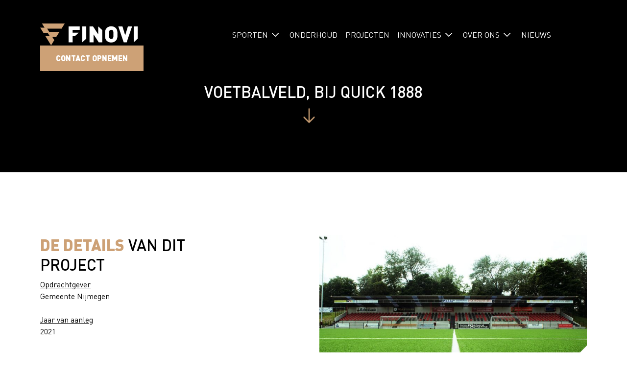

--- FILE ---
content_type: text/html; charset=UTF-8
request_url: https://finovi.nl/projecten/quick-1888/
body_size: 32819
content:
<!DOCTYPE html><html lang="nl-NL" prefix="og: https://ogp.me/ns#"><head><meta charset="UTF-8" /><meta name="viewport" content="width=device-width, initial-scale=1.0" /><title>Quick 1888 - Finovi</title><link rel="profile" href="http://gmpg.org/xfn/11" /><link data-optimized="1" rel="stylesheet" href="https://finovi.nl/wp-content/litespeed/css/bb8ce4bf8e14dd991fc0424c30f1c3c2.css?ver=1c3c2" type="text/css" media="screen" /><link rel="pingback" href="https://finovi.nl/xmlrpc.php" /><link rel="apple-touch-icon" sizes="180x180" href="/wp-content/themes/finovi/favicon/apple-touch-icon.png"><link rel="icon" type="image/png" sizes="32x32" href="/wp-content/themes/finovi/favicon/favicon-32x32.png"><link rel="icon" type="image/png" sizes="16x16" href="/wp-content/themes/finovi/favicon/favicon-16x16.png"><link rel="manifest" href="/wp-content/themes/finovi/favicon/site.webmanifest"><link rel="mask-icon" href="/wp-content/themes/finovi/favicon/safari-pinned-tab.svg" color="#004931"><link rel="shortcut icon" href="/wp-content/themes/finovi/favicon/favicon.ico"><meta name="msapplication-TileColor" content="#ffffff"><meta name="msapplication-config" content="/wp-content/themes/finovi/favicon/browserconfig.xml"><meta name="theme-color" content="#ffffff">
<!--[if lt IE 9]> <script src="https://oss.maxcdn.com/html5shiv/3.7.2/html5shiv.min.js"></script> <script src="https://oss.maxcdn.com/respond/1.4.2/respond.min.js"></script> <![endif]-->
 <script data-cfasync="false" data-pagespeed-no-defer>var gtm4wp_datalayer_name = "dataLayer";
	var dataLayer = dataLayer || [];

	const gtm4wp_scrollerscript_debugmode         = false;
	const gtm4wp_scrollerscript_callbacktime      = 100;
	const gtm4wp_scrollerscript_readerlocation    = 150;
	const gtm4wp_scrollerscript_contentelementid  = "content";
	const gtm4wp_scrollerscript_scannertime       = 30;</script> <meta name="description" content="Aanleg van een nieuw kunstgras voetbalveld bij CDW Wijk bij Duurstede."/><meta name="robots" content="follow, index, max-snippet:-1, max-video-preview:-1, max-image-preview:large"/><link rel="canonical" href="https://finovi.nl/projecten/quick-1888/" /><meta property="og:locale" content="nl_NL" /><meta property="og:type" content="article" /><meta property="og:title" content="Quick 1888 - Finovi" /><meta property="og:description" content="Aanleg van een nieuw kunstgras voetbalveld bij CDW Wijk bij Duurstede." /><meta property="og:url" content="https://finovi.nl/projecten/quick-1888/" /><meta property="og:site_name" content="Finovi" /><meta property="og:updated_time" content="2024-11-13T11:12:25+01:00" /><meta name="twitter:card" content="summary_large_image" /><meta name="twitter:title" content="Quick 1888 - Finovi" /><meta name="twitter:description" content="Aanleg van een nieuw kunstgras voetbalveld bij CDW Wijk bij Duurstede." />
<style id='wp-img-auto-sizes-contain-inline-css'>img:is([sizes=auto i],[sizes^="auto," i]){contain-intrinsic-size:3000px 1500px}</style><style id='classic-theme-styles-inline-css'>/*! This file is auto-generated */
.wp-block-button__link{color:#fff;background-color:#32373c;border-radius:9999px;box-shadow:none;text-decoration:none;padding:calc(.667em + 2px) calc(1.333em + 2px);font-size:1.125em}.wp-block-file__button{background:#32373c;color:#fff;text-decoration:none}</style><link data-optimized="1" rel='stylesheet' id='wp-components-css' href='https://finovi.nl/wp-content/litespeed/css/e62bb4b45b5f6a43022bfda9f23899cb.css?ver=02a95' media='all' /><link data-optimized="1" rel='stylesheet' id='wp-preferences-css' href='https://finovi.nl/wp-content/litespeed/css/57c3b7fc1d63d4be69edf7826e32e82b.css?ver=78b94' media='all' /><link data-optimized="1" rel='stylesheet' id='wp-block-editor-css' href='https://finovi.nl/wp-content/litespeed/css/cf47ec1292beff4cab1aa72c33a65051.css?ver=023ce' media='all' /><link data-optimized="1" rel='stylesheet' id='popup-maker-block-library-style-css' href='https://finovi.nl/wp-content/litespeed/css/5d982290d595a1c309d945a104dccb75.css?ver=8b956' media='all' /><link data-optimized="1" rel='stylesheet' id='Css-plugins-css' href='https://finovi.nl/wp-content/litespeed/css/58d12ff8be0bce2362826016d5826b2d.css?ver=1eec2' media='all' /><link data-optimized="1" rel='stylesheet' id='Less-Stylesheet-css' href='https://finovi.nl/wp-content/litespeed/css/f69964db8895153e638d89a8035862c1.css?ver=862c1' media='all' /> <script data-optimized="1" src="https://finovi.nl/wp-content/litespeed/js/25c6f21ec71139536c56561f8fec194e.js?ver=79a0f" id="gtm4wp-scroll-tracking-js"></script> 
 <script data-cfasync="false" data-pagespeed-no-defer>var dataLayer_content = {"pagePostType":"projecten","pagePostType2":"single-projecten","pagePostAuthor":"Ralph Simons"};
	dataLayer.push( dataLayer_content );</script> <script data-cfasync="false" data-pagespeed-no-defer>(function(w,d,s,l,i){w[l]=w[l]||[];w[l].push({'gtm.start':
new Date().getTime(),event:'gtm.js'});var f=d.getElementsByTagName(s)[0],
j=d.createElement(s),dl=l!='dataLayer'?'&l='+l:'';j.async=true;j.src=
'//www.googletagmanager.com/gtm.js?id='+i+dl;f.parentNode.insertBefore(j,f);
})(window,document,'script','dataLayer','GTM-K6S2NWX9');</script> <style id='global-styles-inline-css'>:root{--wp--preset--aspect-ratio--square:1;--wp--preset--aspect-ratio--4-3:4/3;--wp--preset--aspect-ratio--3-4:3/4;--wp--preset--aspect-ratio--3-2:3/2;--wp--preset--aspect-ratio--2-3:2/3;--wp--preset--aspect-ratio--16-9:16/9;--wp--preset--aspect-ratio--9-16:9/16;--wp--preset--color--black:#000000;--wp--preset--color--cyan-bluish-gray:#abb8c3;--wp--preset--color--white:#ffffff;--wp--preset--color--pale-pink:#f78da7;--wp--preset--color--vivid-red:#cf2e2e;--wp--preset--color--luminous-vivid-orange:#ff6900;--wp--preset--color--luminous-vivid-amber:#fcb900;--wp--preset--color--light-green-cyan:#7bdcb5;--wp--preset--color--vivid-green-cyan:#00d084;--wp--preset--color--pale-cyan-blue:#8ed1fc;--wp--preset--color--vivid-cyan-blue:#0693e3;--wp--preset--color--vivid-purple:#9b51e0;--wp--preset--gradient--vivid-cyan-blue-to-vivid-purple:linear-gradient(135deg,rgb(6,147,227) 0%,rgb(155,81,224) 100%);--wp--preset--gradient--light-green-cyan-to-vivid-green-cyan:linear-gradient(135deg,rgb(122,220,180) 0%,rgb(0,208,130) 100%);--wp--preset--gradient--luminous-vivid-amber-to-luminous-vivid-orange:linear-gradient(135deg,rgb(252,185,0) 0%,rgb(255,105,0) 100%);--wp--preset--gradient--luminous-vivid-orange-to-vivid-red:linear-gradient(135deg,rgb(255,105,0) 0%,rgb(207,46,46) 100%);--wp--preset--gradient--very-light-gray-to-cyan-bluish-gray:linear-gradient(135deg,rgb(238,238,238) 0%,rgb(169,184,195) 100%);--wp--preset--gradient--cool-to-warm-spectrum:linear-gradient(135deg,rgb(74,234,220) 0%,rgb(151,120,209) 20%,rgb(207,42,186) 40%,rgb(238,44,130) 60%,rgb(251,105,98) 80%,rgb(254,248,76) 100%);--wp--preset--gradient--blush-light-purple:linear-gradient(135deg,rgb(255,206,236) 0%,rgb(152,150,240) 100%);--wp--preset--gradient--blush-bordeaux:linear-gradient(135deg,rgb(254,205,165) 0%,rgb(254,45,45) 50%,rgb(107,0,62) 100%);--wp--preset--gradient--luminous-dusk:linear-gradient(135deg,rgb(255,203,112) 0%,rgb(199,81,192) 50%,rgb(65,88,208) 100%);--wp--preset--gradient--pale-ocean:linear-gradient(135deg,rgb(255,245,203) 0%,rgb(182,227,212) 50%,rgb(51,167,181) 100%);--wp--preset--gradient--electric-grass:linear-gradient(135deg,rgb(202,248,128) 0%,rgb(113,206,126) 100%);--wp--preset--gradient--midnight:linear-gradient(135deg,rgb(2,3,129) 0%,rgb(40,116,252) 100%);--wp--preset--font-size--small:13px;--wp--preset--font-size--medium:20px;--wp--preset--font-size--large:36px;--wp--preset--font-size--x-large:42px;--wp--preset--spacing--20:0.44rem;--wp--preset--spacing--30:0.67rem;--wp--preset--spacing--40:1rem;--wp--preset--spacing--50:1.5rem;--wp--preset--spacing--60:2.25rem;--wp--preset--spacing--70:3.38rem;--wp--preset--spacing--80:5.06rem;--wp--preset--shadow--natural:6px 6px 9px rgba(0, 0, 0, 0.2);--wp--preset--shadow--deep:12px 12px 50px rgba(0, 0, 0, 0.4);--wp--preset--shadow--sharp:6px 6px 0px rgba(0, 0, 0, 0.2);--wp--preset--shadow--outlined:6px 6px 0px -3px rgb(255, 255, 255), 6px 6px rgb(0, 0, 0);--wp--preset--shadow--crisp:6px 6px 0px rgb(0, 0, 0)}:where(.is-layout-flex){gap:.5em}:where(.is-layout-grid){gap:.5em}body .is-layout-flex{display:flex}.is-layout-flex{flex-wrap:wrap;align-items:center}.is-layout-flex>:is(*,div){margin:0}body .is-layout-grid{display:grid}.is-layout-grid>:is(*,div){margin:0}:where(.wp-block-columns.is-layout-flex){gap:2em}:where(.wp-block-columns.is-layout-grid){gap:2em}:where(.wp-block-post-template.is-layout-flex){gap:1.25em}:where(.wp-block-post-template.is-layout-grid){gap:1.25em}.has-black-color{color:var(--wp--preset--color--black)!important}.has-cyan-bluish-gray-color{color:var(--wp--preset--color--cyan-bluish-gray)!important}.has-white-color{color:var(--wp--preset--color--white)!important}.has-pale-pink-color{color:var(--wp--preset--color--pale-pink)!important}.has-vivid-red-color{color:var(--wp--preset--color--vivid-red)!important}.has-luminous-vivid-orange-color{color:var(--wp--preset--color--luminous-vivid-orange)!important}.has-luminous-vivid-amber-color{color:var(--wp--preset--color--luminous-vivid-amber)!important}.has-light-green-cyan-color{color:var(--wp--preset--color--light-green-cyan)!important}.has-vivid-green-cyan-color{color:var(--wp--preset--color--vivid-green-cyan)!important}.has-pale-cyan-blue-color{color:var(--wp--preset--color--pale-cyan-blue)!important}.has-vivid-cyan-blue-color{color:var(--wp--preset--color--vivid-cyan-blue)!important}.has-vivid-purple-color{color:var(--wp--preset--color--vivid-purple)!important}.has-black-background-color{background-color:var(--wp--preset--color--black)!important}.has-cyan-bluish-gray-background-color{background-color:var(--wp--preset--color--cyan-bluish-gray)!important}.has-white-background-color{background-color:var(--wp--preset--color--white)!important}.has-pale-pink-background-color{background-color:var(--wp--preset--color--pale-pink)!important}.has-vivid-red-background-color{background-color:var(--wp--preset--color--vivid-red)!important}.has-luminous-vivid-orange-background-color{background-color:var(--wp--preset--color--luminous-vivid-orange)!important}.has-luminous-vivid-amber-background-color{background-color:var(--wp--preset--color--luminous-vivid-amber)!important}.has-light-green-cyan-background-color{background-color:var(--wp--preset--color--light-green-cyan)!important}.has-vivid-green-cyan-background-color{background-color:var(--wp--preset--color--vivid-green-cyan)!important}.has-pale-cyan-blue-background-color{background-color:var(--wp--preset--color--pale-cyan-blue)!important}.has-vivid-cyan-blue-background-color{background-color:var(--wp--preset--color--vivid-cyan-blue)!important}.has-vivid-purple-background-color{background-color:var(--wp--preset--color--vivid-purple)!important}.has-black-border-color{border-color:var(--wp--preset--color--black)!important}.has-cyan-bluish-gray-border-color{border-color:var(--wp--preset--color--cyan-bluish-gray)!important}.has-white-border-color{border-color:var(--wp--preset--color--white)!important}.has-pale-pink-border-color{border-color:var(--wp--preset--color--pale-pink)!important}.has-vivid-red-border-color{border-color:var(--wp--preset--color--vivid-red)!important}.has-luminous-vivid-orange-border-color{border-color:var(--wp--preset--color--luminous-vivid-orange)!important}.has-luminous-vivid-amber-border-color{border-color:var(--wp--preset--color--luminous-vivid-amber)!important}.has-light-green-cyan-border-color{border-color:var(--wp--preset--color--light-green-cyan)!important}.has-vivid-green-cyan-border-color{border-color:var(--wp--preset--color--vivid-green-cyan)!important}.has-pale-cyan-blue-border-color{border-color:var(--wp--preset--color--pale-cyan-blue)!important}.has-vivid-cyan-blue-border-color{border-color:var(--wp--preset--color--vivid-cyan-blue)!important}.has-vivid-purple-border-color{border-color:var(--wp--preset--color--vivid-purple)!important}.has-vivid-cyan-blue-to-vivid-purple-gradient-background{background:var(--wp--preset--gradient--vivid-cyan-blue-to-vivid-purple)!important}.has-light-green-cyan-to-vivid-green-cyan-gradient-background{background:var(--wp--preset--gradient--light-green-cyan-to-vivid-green-cyan)!important}.has-luminous-vivid-amber-to-luminous-vivid-orange-gradient-background{background:var(--wp--preset--gradient--luminous-vivid-amber-to-luminous-vivid-orange)!important}.has-luminous-vivid-orange-to-vivid-red-gradient-background{background:var(--wp--preset--gradient--luminous-vivid-orange-to-vivid-red)!important}.has-very-light-gray-to-cyan-bluish-gray-gradient-background{background:var(--wp--preset--gradient--very-light-gray-to-cyan-bluish-gray)!important}.has-cool-to-warm-spectrum-gradient-background{background:var(--wp--preset--gradient--cool-to-warm-spectrum)!important}.has-blush-light-purple-gradient-background{background:var(--wp--preset--gradient--blush-light-purple)!important}.has-blush-bordeaux-gradient-background{background:var(--wp--preset--gradient--blush-bordeaux)!important}.has-luminous-dusk-gradient-background{background:var(--wp--preset--gradient--luminous-dusk)!important}.has-pale-ocean-gradient-background{background:var(--wp--preset--gradient--pale-ocean)!important}.has-electric-grass-gradient-background{background:var(--wp--preset--gradient--electric-grass)!important}.has-midnight-gradient-background{background:var(--wp--preset--gradient--midnight)!important}.has-small-font-size{font-size:var(--wp--preset--font-size--small)!important}.has-medium-font-size{font-size:var(--wp--preset--font-size--medium)!important}.has-large-font-size{font-size:var(--wp--preset--font-size--large)!important}.has-x-large-font-size{font-size:var(--wp--preset--font-size--x-large)!important}</style></head><body class="wp-singular projecten-template-default single single-projecten postid-3722 wp-theme-finovi"><noscript><iframe src="https://www.googletagmanager.com/ns.html?id=GTM-K6S2NWX9" height="0" width="0" style="display:none;visibility:hidden" aria-hidden="true"></iframe></noscript><div id="content-scroll-to-top"></div><!--[if lt IE 10]><div id="old-ie-banner"><div class="container"><p><b>Let op!</b> Je gebruikt een verouderde versie van Internet Explorer. Hierdoor kan de website mogelijk niet goed functioneren, update je browser of gebruik een alternatieve browser.</p></div></div>
<![endif]--><header><div class="header"><div class="container"><div class="header-inner"><div class="logo">
<a href="https://finovi.nl" aria-label="Finovi" class="logolink"><img src="https://finovi.nl/wp-content/uploads/2023/03/logo_finovi-1.svg" alt="" /></a></div><div class="navigation"><nav class="nav d-none d-xl-block"><ul id="menu-hoofdmenu" class="menu"><li id="menu-item-1120" class="menu-item menu-item-type-custom menu-item-object-custom menu-item-has-children menu-item-1120"><a href="#">Sporten</a><ul class="sub-menu"><li id="menu-item-1342" class="menu-item menu-item-type-post_type menu-item-object-page menu-item-1342"><a href="https://finovi.nl/sporten/voetbal/">Voetbal</a></li><li id="menu-item-1551" class="menu-item menu-item-type-post_type menu-item-object-page menu-item-1551"><a href="https://finovi.nl/sporten/hockey/">Hockey</a></li><li id="menu-item-2774" class="menu-item menu-item-type-post_type menu-item-object-page menu-item-2774"><a href="https://finovi.nl/sporten/atletiek/">Atletiek</a></li><li id="menu-item-1340" class="menu-item menu-item-type-post_type menu-item-object-page menu-item-1340"><a href="https://finovi.nl/sporten/korfbal/">Korfbal</a></li><li id="menu-item-1341" class="menu-item menu-item-type-post_type menu-item-object-page menu-item-1341"><a href="https://finovi.nl/sporten/tennis/">Tennis</a></li><li id="menu-item-1339" class="menu-item menu-item-type-post_type menu-item-object-page menu-item-1339"><a href="https://finovi.nl/sporten/padel/">Padel</a></li><li id="menu-item-2854" class="menu-item menu-item-type-post_type menu-item-object-page menu-item-2854"><a href="https://finovi.nl/sporten/honk-en-softbalvelden/">Honk- en softbal</a></li><li id="menu-item-3256" class="menu-item menu-item-type-post_type menu-item-object-page menu-item-3256"><a href="https://finovi.nl/sporten/rugby/">Rugby</a></li><li id="menu-item-2850" class="menu-item menu-item-type-post_type menu-item-object-page menu-item-2850"><a href="https://finovi.nl/overige-velden/">Overige velden</a></li></ul></li><li id="menu-item-1127" class="menu-item menu-item-type-post_type menu-item-object-page menu-item-1127"><a href="https://finovi.nl/onderhoud/">Onderhoud</a></li><li id="menu-item-1367" class="menu-item menu-item-type-post_type menu-item-object-page menu-item-1367"><a href="https://finovi.nl/projecten/">Projecten</a></li><li id="menu-item-1144" class="menu-item menu-item-type-custom menu-item-object-custom menu-item-has-children menu-item-1144"><a href="#">Innovaties</a><ul class="sub-menu"><li id="menu-item-1129" class="menu-item menu-item-type-post_type menu-item-object-page menu-item-1129"><a href="https://finovi.nl/duurzaamheid/">Ontdekken</a></li><li id="menu-item-5939" class="menu-item menu-item-type-post_type menu-item-object-page menu-item-5939"><a href="https://finovi.nl/climate-control-veld/">Climate Control Veld®</a></li><li id="menu-item-1130" class="menu-item menu-item-type-post_type menu-item-object-page menu-item-1130"><a href="https://finovi.nl/collectorveld/">Collectorveld</a></li><li id="menu-item-4042" class="menu-item menu-item-type-post_type menu-item-object-page menu-item-4042"><a href="https://finovi.nl/dry-hockey/">Dry hockey</a></li><li id="menu-item-1181" class="menu-item menu-item-type-post_type menu-item-object-page menu-item-1181"><a href="https://finovi.nl/mineral-fill/">Mineral Fill</a></li><li id="menu-item-1206" class="menu-item menu-item-type-post_type menu-item-object-page menu-item-1206"><a href="https://finovi.nl/duurzaamheid/waber/">WABER-systeem®</a></li><li id="menu-item-3647" class="menu-item menu-item-type-post_type menu-item-object-page menu-item-3647"><a href="https://finovi.nl/duurzaamheid/waterbergende-kratjes/">Waterbergende kratjes</a></li></ul></li><li id="menu-item-1136" class="menu-item menu-item-type-custom menu-item-object-custom menu-item-has-children menu-item-1136"><a href="#">Over ons</a><ul class="sub-menu"><li id="menu-item-1134" class="menu-item menu-item-type-post_type menu-item-object-page menu-item-1134"><a href="https://finovi.nl/over-ons/">De organisatie</a></li><li id="menu-item-3530" class="menu-item menu-item-type-post_type menu-item-object-page menu-item-3530"><a href="https://finovi.nl/ons-team/">Ons team</a></li><li id="menu-item-1256" class="menu-item menu-item-type-post_type menu-item-object-page menu-item-1256"><a href="https://finovi.nl/werken-bij/">Werken bij</a></li><li id="menu-item-2273" class="menu-item menu-item-type-post_type menu-item-object-page menu-item-2273"><a href="https://finovi.nl/energieneutraal-kantoorpand/">Energieneutraal kantoorpand</a></li><li id="menu-item-4711" class="menu-item menu-item-type-post_type menu-item-object-page menu-item-4711"><a href="https://finovi.nl/tuinen-van-finovi/">De tuinen van Finovi</a></li></ul></li><li id="menu-item-5015" class="menu-item menu-item-type-post_type menu-item-object-page menu-item-5015"><a href="https://finovi.nl/blogs/">Nieuws</a></li></ul></nav></div><div class="cta-button"><div class="d-none d-xl-block">
<a href="https://finovi.nl/contact/" class="button sand" target="_self" rel="">Contact opnemen</a></div><div class="nav-buttons"><div class="nav-toggle d-block d-xl-none"></div></div></div></div></div></div></header><section id="main" class="wrapper"><div class="gecentreerd-basis  thema-donkerblauw"><div class="container"><div class="row justify-content-center"><div class="col-md-12 col-lg-10 col-xl-8"><div class="content"><h2>Aanleg kunstgras voetbalveld, bij Quick 1888</h2>
<span class="scroll-down-link scroll-down-arrow"> </span></div></div></div></div></div><div class="tekst-afbeelding  thema-wit"><div class="container"><div class="row justify-content-between"><div class="col-lg-5"><div class="tekst " data-aos="fade-up"><h2><strong>De details</strong> van dit project</h2><p><span style="text-decoration: underline;">Opdrachtgever<br />
</span>Gemeente Nijmegen</p><p><span style="text-decoration: underline;">Jaar van aanleg<br />
</span>2021</p><p><span style="text-decoration: underline;">Informatie<br />
</span>Aanleg van een full-size kunstgras voetbalveld met TPE infill bij Quick 1888.</p></div></div><div class="col-lg-6 afbeelding order-last"><div class="image " data-aos="fade-up">
<img class="lazy" data-src="https://finovi.nl/wp-content/uploads/2024/06/Quick-1888-768x484.jpg" alt="Aanleg kunstgras voetbalveld Quick 1888" /></div></div></div></div></div></section><nav class="responsive-nav"><div class="container"><ul class="nav"><li class="menu-item menu-item-type-custom menu-item-object-custom menu-item-has-children menu-item-1120"><a href="#">Sporten</a><ul class="sub-menu"><li class="menu-item menu-item-type-post_type menu-item-object-page menu-item-1342"><a href="https://finovi.nl/sporten/voetbal/">Voetbal</a></li><li class="menu-item menu-item-type-post_type menu-item-object-page menu-item-1551"><a href="https://finovi.nl/sporten/hockey/">Hockey</a></li><li class="menu-item menu-item-type-post_type menu-item-object-page menu-item-2774"><a href="https://finovi.nl/sporten/atletiek/">Atletiek</a></li><li class="menu-item menu-item-type-post_type menu-item-object-page menu-item-1340"><a href="https://finovi.nl/sporten/korfbal/">Korfbal</a></li><li class="menu-item menu-item-type-post_type menu-item-object-page menu-item-1341"><a href="https://finovi.nl/sporten/tennis/">Tennis</a></li><li class="menu-item menu-item-type-post_type menu-item-object-page menu-item-1339"><a href="https://finovi.nl/sporten/padel/">Padel</a></li><li class="menu-item menu-item-type-post_type menu-item-object-page menu-item-2854"><a href="https://finovi.nl/sporten/honk-en-softbalvelden/">Honk- en softbal</a></li><li class="menu-item menu-item-type-post_type menu-item-object-page menu-item-3256"><a href="https://finovi.nl/sporten/rugby/">Rugby</a></li><li class="menu-item menu-item-type-post_type menu-item-object-page menu-item-2850"><a href="https://finovi.nl/overige-velden/">Overige velden</a></li></ul></li><li class="menu-item menu-item-type-post_type menu-item-object-page menu-item-1127"><a href="https://finovi.nl/onderhoud/">Onderhoud</a></li><li class="menu-item menu-item-type-post_type menu-item-object-page menu-item-1367"><a href="https://finovi.nl/projecten/">Projecten</a></li><li class="menu-item menu-item-type-custom menu-item-object-custom menu-item-has-children menu-item-1144"><a href="#">Innovaties</a><ul class="sub-menu"><li class="menu-item menu-item-type-post_type menu-item-object-page menu-item-1129"><a href="https://finovi.nl/duurzaamheid/">Ontdekken</a></li><li class="menu-item menu-item-type-post_type menu-item-object-page menu-item-5939"><a href="https://finovi.nl/climate-control-veld/">Climate Control Veld®</a></li><li class="menu-item menu-item-type-post_type menu-item-object-page menu-item-1130"><a href="https://finovi.nl/collectorveld/">Collectorveld</a></li><li class="menu-item menu-item-type-post_type menu-item-object-page menu-item-4042"><a href="https://finovi.nl/dry-hockey/">Dry hockey</a></li><li class="menu-item menu-item-type-post_type menu-item-object-page menu-item-1181"><a href="https://finovi.nl/mineral-fill/">Mineral Fill</a></li><li class="menu-item menu-item-type-post_type menu-item-object-page menu-item-1206"><a href="https://finovi.nl/duurzaamheid/waber/">WABER-systeem®</a></li><li class="menu-item menu-item-type-post_type menu-item-object-page menu-item-3647"><a href="https://finovi.nl/duurzaamheid/waterbergende-kratjes/">Waterbergende kratjes</a></li></ul></li><li class="menu-item menu-item-type-custom menu-item-object-custom menu-item-has-children menu-item-1136"><a href="#">Over ons</a><ul class="sub-menu"><li class="menu-item menu-item-type-post_type menu-item-object-page menu-item-1134"><a href="https://finovi.nl/over-ons/">De organisatie</a></li><li class="menu-item menu-item-type-post_type menu-item-object-page menu-item-3530"><a href="https://finovi.nl/ons-team/">Ons team</a></li><li class="menu-item menu-item-type-post_type menu-item-object-page menu-item-1256"><a href="https://finovi.nl/werken-bij/">Werken bij</a></li><li class="menu-item menu-item-type-post_type menu-item-object-page menu-item-2273"><a href="https://finovi.nl/energieneutraal-kantoorpand/">Energieneutraal kantoorpand</a></li><li class="menu-item menu-item-type-post_type menu-item-object-page menu-item-4711"><a href="https://finovi.nl/tuinen-van-finovi/">De tuinen van Finovi</a></li></ul></li><li class="menu-item menu-item-type-post_type menu-item-object-page menu-item-5015"><a href="https://finovi.nl/blogs/">Nieuws</a></li></ul></div></nav><footer><div class="top-footer"><div class="container"><div class="row"><div class="col-lg-3 col-md-6 col-12 border-right"><div class="footer-block logo">
<a href="https://finovi.nl" aria-label="Finovi" class="logolink"><img src="https://finovi.nl/wp-content/uploads/2023/03/logo_finovi-1.svg" alt=""></a></div><div class="footer-block contact"><p class="contactgegevens">De Leijerweg 6a<br>5491 TK Sint-Oedenrode<br>Nederland<br></p><p><a href="tel:0413820341">0413 820 341</a><br><a href="mailto:info@finovi.nl">info@finovi.nl</a><br></p></div></div><div class="col-lg-3 col-md-6 col-12 border-right"><div class="footer-block menu"><h5 class="titel">Snel naar</h5><ul id="menu-snel-naar" class="menu"><li id="menu-item-1458" class="menu-item menu-item-type-post_type menu-item-object-page menu-item-1458"><a href="https://finovi.nl/duurzaamheid/">Duurzaamheid</a></li><li id="menu-item-1457" class="menu-item menu-item-type-post_type menu-item-object-page menu-item-1457"><a href="https://finovi.nl/onderhoud/">Onderhoud</a></li><li id="menu-item-1459" class="menu-item menu-item-type-post_type menu-item-object-page menu-item-1459"><a href="https://finovi.nl/over-ons/">De organisatie</a></li><li id="menu-item-1460" class="menu-item menu-item-type-post_type menu-item-object-page menu-item-1460"><a href="https://finovi.nl/werken-bij/">Werken bij</a></li><li id="menu-item-1456" class="menu-item menu-item-type-post_type menu-item-object-page menu-item-1456"><a href="https://finovi.nl/contact/">Contact</a></li></ul></div></div><div class="col-lg-4 col-md-12 col-12"><div class="footer-block menu has-2-columns"><h5 class="titel">Onze kracht</h5><ul id="menu-onze-kracht" class="menu"><li id="menu-item-2849" class="menu-item menu-item-type-post_type menu-item-object-page menu-item-2849"><a href="https://finovi.nl/sporten/voetbal/">Voetbalvelden</a></li><li id="menu-item-2844" class="menu-item menu-item-type-post_type menu-item-object-page menu-item-2844"><a href="https://finovi.nl/sporten/atletiek/">Atletiekbanen</a></li><li id="menu-item-2848" class="menu-item menu-item-type-post_type menu-item-object-page menu-item-2848"><a href="https://finovi.nl/sporten/tennis/">Tennisbanen</a></li><li id="menu-item-2855" class="menu-item menu-item-type-post_type menu-item-object-page menu-item-2855"><a href="https://finovi.nl/sporten/honk-en-softbalvelden/">Honk- en softbal</a></li><li id="menu-item-2845" class="menu-item menu-item-type-post_type menu-item-object-page menu-item-2845"><a href="https://finovi.nl/sporten/hockey/">Hockeyvelden</a></li><li id="menu-item-2846" class="menu-item menu-item-type-post_type menu-item-object-page menu-item-2846"><a href="https://finovi.nl/sporten/korfbal/">Korfbalvelden</a></li><li id="menu-item-2847" class="menu-item menu-item-type-post_type menu-item-object-page menu-item-2847"><a href="https://finovi.nl/sporten/padel/">Padelbanen</a></li><li id="menu-item-2529" class="menu-item menu-item-type-post_type menu-item-object-page menu-item-2529"><a href="https://finovi.nl/overige-velden/">Overige velden</a></li></ul></div></div><div class="col-lg-2 col-md-12 col-12"><div class="footer-block social-menu"><div class="socials"><ul class="social-media"><li class="social"><a href="https://www.facebook.com/finovi.innovatieve.sportvelden" target="_blank"><img src="https://finovi.nl/wp-content/uploads/2023/03/facebook-1.svg"></a></li><li class="social"><a href="https://www.instagram.com/finovi.bv" target="_blank"><img src="https://finovi.nl/wp-content/uploads/2023/03/instagram-1.svg"></a></li><li class="social"><a href="https://www.linkedin.com/company/finovibv" target="_blank"><img src="https://finovi.nl/wp-content/uploads/2023/03/linkedin-1.svg"></a></li></ul></div></div></div></div></div></div><div class="bottom-footer"><div class="footer-inner"><div class="container"><div class="row justify-content-between"><div class="col-lg-6"><p class="copyright">&copy; 2026 Finovi. All Rights Reserved. Ontwikkeld door: <a href="https://digitalebazen.nl" target="_blank" rel="noopener">Digitale Bazen</a></p></div><div class="col-lg-6"><ul class="bottom-item"><ul id="menu-colofon-menu" class="menu"><li id="menu-item-4876" class="menu-item menu-item-type-post_type menu-item-object-page menu-item-4876"><a href="https://finovi.nl/documenten/">Regelgeving, documenten &#038; folders</a></li></ul></ul></div></div></div></div></div></footer> <script type="speculationrules">{"prefetch":[{"source":"document","where":{"and":[{"href_matches":"/*"},{"not":{"href_matches":["/wp-*.php","/wp-admin/*","/wp-content/uploads/*","/wp-content/*","/wp-content/plugins/*","/wp-content/themes/finovi/*","/*\\?(.+)"]}},{"not":{"selector_matches":"a[rel~=\"nofollow\"]"}},{"not":{"selector_matches":".no-prefetch, .no-prefetch a"}}]},"eagerness":"conservative"}]}</script> <script data-optimized="1" src="https://finovi.nl/wp-content/litespeed/js/ad857efca03c10b275aaac674eacaa96.js?ver=e9d6a" id="wp-hooks-js"></script> <script data-optimized="1" src="https://finovi.nl/wp-content/litespeed/js/61ec85f5de929f3120a57902b8e7658b.js?ver=ce360" id="wp-i18n-js"></script> <script data-optimized="1" id="wp-i18n-js-after">wp.i18n.setLocaleData({'text direction\u0004ltr':['ltr']})</script> <script data-optimized="1" src="https://finovi.nl/wp-content/litespeed/js/56244255ba1f400994d4879f3f03cae3.js?ver=6e9e7" id="swv-js"></script> <script data-optimized="1" id="contact-form-7-js-translations">(function(domain,translations){var localeData=translations.locale_data[domain]||translations.locale_data.messages;localeData[""].domain=domain;wp.i18n.setLocaleData(localeData,domain)})("contact-form-7",{"translation-revision-date":"2025-11-30 09:13:36+0000","generator":"GlotPress\/4.0.3","domain":"messages","locale_data":{"messages":{"":{"domain":"messages","plural-forms":"nplurals=2; plural=n != 1;","lang":"nl"},"This contact form is placed in the wrong place.":["Dit contactformulier staat op de verkeerde plek."],"Error:":["Fout:"]}},"comment":{"reference":"includes\/js\/index.js"}})</script> <script data-optimized="1" id="contact-form-7-js-before">var wpcf7={"api":{"root":"https:\/\/finovi.nl\/wp-json\/","namespace":"contact-form-7\/v1"},"cached":1}</script> <script data-optimized="1" src="https://finovi.nl/wp-content/litespeed/js/ac1f36fbe827c67de4898d2c2a4f5e87.js?ver=0f00f" id="contact-form-7-js"></script> <script src="https://finovi.nl/wp-content/plugins/duracelltomi-google-tag-manager/dist/js/gtm4wp-contact-form-7-tracker.js?ver=1.22.3" id="gtm4wp-contact-form-7-tracker-js"></script> <script src="https://finovi.nl/wp-content/themes/finovi/js/jquery.min.js?ver=1.0.0" id="jQuery-root-js"></script> <script data-optimized="1" src="https://finovi.nl/wp-content/litespeed/js/5f7332b339ba8029b56a0ed6fc2498a8.js?ver=42eb1" id="jQuery-plugins-js"></script> <script data-optimized="1" src="https://finovi.nl/wp-content/litespeed/js/c6de0e6307229a5d91900311c8369b8c.js?ver=ee369" id="Main-javascript-file-js"></script> <script src="https://www.google.com/recaptcha/api.js?render=6Le_c-MoAAAAAKZ99Wv7jmcQeN_kRWgSSTq54ERx&amp;ver=3.0" id="google-recaptcha-js"></script> <script data-optimized="1" src="https://finovi.nl/wp-content/litespeed/js/6fd07234d3ec5fb3bb0b932df0a9d332.js?ver=43480" id="wp-polyfill-js"></script> <script data-optimized="1" id="wpcf7-recaptcha-js-before">var wpcf7_recaptcha={"sitekey":"6Le_c-MoAAAAAKZ99Wv7jmcQeN_kRWgSSTq54ERx","actions":{"homepage":"homepage","contactform":"contactform"}}</script> <script data-optimized="1" src="https://finovi.nl/wp-content/litespeed/js/b9422cb15cd894d1236ecfad8ecc3066.js?ver=c3066" id="wpcf7-recaptcha-js"></script> </body>
<!-- Page optimized by LiteSpeed Cache @2026-01-16 06:58:41 -->

<!-- Page supported by LiteSpeed Cache 7.7 on 2026-01-16 06:58:41 -->

--- FILE ---
content_type: text/html; charset=utf-8
request_url: https://www.google.com/recaptcha/api2/anchor?ar=1&k=6Le_c-MoAAAAAKZ99Wv7jmcQeN_kRWgSSTq54ERx&co=aHR0cHM6Ly9maW5vdmkubmw6NDQz&hl=en&v=PoyoqOPhxBO7pBk68S4YbpHZ&size=invisible&anchor-ms=20000&execute-ms=30000&cb=i9ll5rk6iivw
body_size: 48577
content:
<!DOCTYPE HTML><html dir="ltr" lang="en"><head><meta http-equiv="Content-Type" content="text/html; charset=UTF-8">
<meta http-equiv="X-UA-Compatible" content="IE=edge">
<title>reCAPTCHA</title>
<style type="text/css">
/* cyrillic-ext */
@font-face {
  font-family: 'Roboto';
  font-style: normal;
  font-weight: 400;
  font-stretch: 100%;
  src: url(//fonts.gstatic.com/s/roboto/v48/KFO7CnqEu92Fr1ME7kSn66aGLdTylUAMa3GUBHMdazTgWw.woff2) format('woff2');
  unicode-range: U+0460-052F, U+1C80-1C8A, U+20B4, U+2DE0-2DFF, U+A640-A69F, U+FE2E-FE2F;
}
/* cyrillic */
@font-face {
  font-family: 'Roboto';
  font-style: normal;
  font-weight: 400;
  font-stretch: 100%;
  src: url(//fonts.gstatic.com/s/roboto/v48/KFO7CnqEu92Fr1ME7kSn66aGLdTylUAMa3iUBHMdazTgWw.woff2) format('woff2');
  unicode-range: U+0301, U+0400-045F, U+0490-0491, U+04B0-04B1, U+2116;
}
/* greek-ext */
@font-face {
  font-family: 'Roboto';
  font-style: normal;
  font-weight: 400;
  font-stretch: 100%;
  src: url(//fonts.gstatic.com/s/roboto/v48/KFO7CnqEu92Fr1ME7kSn66aGLdTylUAMa3CUBHMdazTgWw.woff2) format('woff2');
  unicode-range: U+1F00-1FFF;
}
/* greek */
@font-face {
  font-family: 'Roboto';
  font-style: normal;
  font-weight: 400;
  font-stretch: 100%;
  src: url(//fonts.gstatic.com/s/roboto/v48/KFO7CnqEu92Fr1ME7kSn66aGLdTylUAMa3-UBHMdazTgWw.woff2) format('woff2');
  unicode-range: U+0370-0377, U+037A-037F, U+0384-038A, U+038C, U+038E-03A1, U+03A3-03FF;
}
/* math */
@font-face {
  font-family: 'Roboto';
  font-style: normal;
  font-weight: 400;
  font-stretch: 100%;
  src: url(//fonts.gstatic.com/s/roboto/v48/KFO7CnqEu92Fr1ME7kSn66aGLdTylUAMawCUBHMdazTgWw.woff2) format('woff2');
  unicode-range: U+0302-0303, U+0305, U+0307-0308, U+0310, U+0312, U+0315, U+031A, U+0326-0327, U+032C, U+032F-0330, U+0332-0333, U+0338, U+033A, U+0346, U+034D, U+0391-03A1, U+03A3-03A9, U+03B1-03C9, U+03D1, U+03D5-03D6, U+03F0-03F1, U+03F4-03F5, U+2016-2017, U+2034-2038, U+203C, U+2040, U+2043, U+2047, U+2050, U+2057, U+205F, U+2070-2071, U+2074-208E, U+2090-209C, U+20D0-20DC, U+20E1, U+20E5-20EF, U+2100-2112, U+2114-2115, U+2117-2121, U+2123-214F, U+2190, U+2192, U+2194-21AE, U+21B0-21E5, U+21F1-21F2, U+21F4-2211, U+2213-2214, U+2216-22FF, U+2308-230B, U+2310, U+2319, U+231C-2321, U+2336-237A, U+237C, U+2395, U+239B-23B7, U+23D0, U+23DC-23E1, U+2474-2475, U+25AF, U+25B3, U+25B7, U+25BD, U+25C1, U+25CA, U+25CC, U+25FB, U+266D-266F, U+27C0-27FF, U+2900-2AFF, U+2B0E-2B11, U+2B30-2B4C, U+2BFE, U+3030, U+FF5B, U+FF5D, U+1D400-1D7FF, U+1EE00-1EEFF;
}
/* symbols */
@font-face {
  font-family: 'Roboto';
  font-style: normal;
  font-weight: 400;
  font-stretch: 100%;
  src: url(//fonts.gstatic.com/s/roboto/v48/KFO7CnqEu92Fr1ME7kSn66aGLdTylUAMaxKUBHMdazTgWw.woff2) format('woff2');
  unicode-range: U+0001-000C, U+000E-001F, U+007F-009F, U+20DD-20E0, U+20E2-20E4, U+2150-218F, U+2190, U+2192, U+2194-2199, U+21AF, U+21E6-21F0, U+21F3, U+2218-2219, U+2299, U+22C4-22C6, U+2300-243F, U+2440-244A, U+2460-24FF, U+25A0-27BF, U+2800-28FF, U+2921-2922, U+2981, U+29BF, U+29EB, U+2B00-2BFF, U+4DC0-4DFF, U+FFF9-FFFB, U+10140-1018E, U+10190-1019C, U+101A0, U+101D0-101FD, U+102E0-102FB, U+10E60-10E7E, U+1D2C0-1D2D3, U+1D2E0-1D37F, U+1F000-1F0FF, U+1F100-1F1AD, U+1F1E6-1F1FF, U+1F30D-1F30F, U+1F315, U+1F31C, U+1F31E, U+1F320-1F32C, U+1F336, U+1F378, U+1F37D, U+1F382, U+1F393-1F39F, U+1F3A7-1F3A8, U+1F3AC-1F3AF, U+1F3C2, U+1F3C4-1F3C6, U+1F3CA-1F3CE, U+1F3D4-1F3E0, U+1F3ED, U+1F3F1-1F3F3, U+1F3F5-1F3F7, U+1F408, U+1F415, U+1F41F, U+1F426, U+1F43F, U+1F441-1F442, U+1F444, U+1F446-1F449, U+1F44C-1F44E, U+1F453, U+1F46A, U+1F47D, U+1F4A3, U+1F4B0, U+1F4B3, U+1F4B9, U+1F4BB, U+1F4BF, U+1F4C8-1F4CB, U+1F4D6, U+1F4DA, U+1F4DF, U+1F4E3-1F4E6, U+1F4EA-1F4ED, U+1F4F7, U+1F4F9-1F4FB, U+1F4FD-1F4FE, U+1F503, U+1F507-1F50B, U+1F50D, U+1F512-1F513, U+1F53E-1F54A, U+1F54F-1F5FA, U+1F610, U+1F650-1F67F, U+1F687, U+1F68D, U+1F691, U+1F694, U+1F698, U+1F6AD, U+1F6B2, U+1F6B9-1F6BA, U+1F6BC, U+1F6C6-1F6CF, U+1F6D3-1F6D7, U+1F6E0-1F6EA, U+1F6F0-1F6F3, U+1F6F7-1F6FC, U+1F700-1F7FF, U+1F800-1F80B, U+1F810-1F847, U+1F850-1F859, U+1F860-1F887, U+1F890-1F8AD, U+1F8B0-1F8BB, U+1F8C0-1F8C1, U+1F900-1F90B, U+1F93B, U+1F946, U+1F984, U+1F996, U+1F9E9, U+1FA00-1FA6F, U+1FA70-1FA7C, U+1FA80-1FA89, U+1FA8F-1FAC6, U+1FACE-1FADC, U+1FADF-1FAE9, U+1FAF0-1FAF8, U+1FB00-1FBFF;
}
/* vietnamese */
@font-face {
  font-family: 'Roboto';
  font-style: normal;
  font-weight: 400;
  font-stretch: 100%;
  src: url(//fonts.gstatic.com/s/roboto/v48/KFO7CnqEu92Fr1ME7kSn66aGLdTylUAMa3OUBHMdazTgWw.woff2) format('woff2');
  unicode-range: U+0102-0103, U+0110-0111, U+0128-0129, U+0168-0169, U+01A0-01A1, U+01AF-01B0, U+0300-0301, U+0303-0304, U+0308-0309, U+0323, U+0329, U+1EA0-1EF9, U+20AB;
}
/* latin-ext */
@font-face {
  font-family: 'Roboto';
  font-style: normal;
  font-weight: 400;
  font-stretch: 100%;
  src: url(//fonts.gstatic.com/s/roboto/v48/KFO7CnqEu92Fr1ME7kSn66aGLdTylUAMa3KUBHMdazTgWw.woff2) format('woff2');
  unicode-range: U+0100-02BA, U+02BD-02C5, U+02C7-02CC, U+02CE-02D7, U+02DD-02FF, U+0304, U+0308, U+0329, U+1D00-1DBF, U+1E00-1E9F, U+1EF2-1EFF, U+2020, U+20A0-20AB, U+20AD-20C0, U+2113, U+2C60-2C7F, U+A720-A7FF;
}
/* latin */
@font-face {
  font-family: 'Roboto';
  font-style: normal;
  font-weight: 400;
  font-stretch: 100%;
  src: url(//fonts.gstatic.com/s/roboto/v48/KFO7CnqEu92Fr1ME7kSn66aGLdTylUAMa3yUBHMdazQ.woff2) format('woff2');
  unicode-range: U+0000-00FF, U+0131, U+0152-0153, U+02BB-02BC, U+02C6, U+02DA, U+02DC, U+0304, U+0308, U+0329, U+2000-206F, U+20AC, U+2122, U+2191, U+2193, U+2212, U+2215, U+FEFF, U+FFFD;
}
/* cyrillic-ext */
@font-face {
  font-family: 'Roboto';
  font-style: normal;
  font-weight: 500;
  font-stretch: 100%;
  src: url(//fonts.gstatic.com/s/roboto/v48/KFO7CnqEu92Fr1ME7kSn66aGLdTylUAMa3GUBHMdazTgWw.woff2) format('woff2');
  unicode-range: U+0460-052F, U+1C80-1C8A, U+20B4, U+2DE0-2DFF, U+A640-A69F, U+FE2E-FE2F;
}
/* cyrillic */
@font-face {
  font-family: 'Roboto';
  font-style: normal;
  font-weight: 500;
  font-stretch: 100%;
  src: url(//fonts.gstatic.com/s/roboto/v48/KFO7CnqEu92Fr1ME7kSn66aGLdTylUAMa3iUBHMdazTgWw.woff2) format('woff2');
  unicode-range: U+0301, U+0400-045F, U+0490-0491, U+04B0-04B1, U+2116;
}
/* greek-ext */
@font-face {
  font-family: 'Roboto';
  font-style: normal;
  font-weight: 500;
  font-stretch: 100%;
  src: url(//fonts.gstatic.com/s/roboto/v48/KFO7CnqEu92Fr1ME7kSn66aGLdTylUAMa3CUBHMdazTgWw.woff2) format('woff2');
  unicode-range: U+1F00-1FFF;
}
/* greek */
@font-face {
  font-family: 'Roboto';
  font-style: normal;
  font-weight: 500;
  font-stretch: 100%;
  src: url(//fonts.gstatic.com/s/roboto/v48/KFO7CnqEu92Fr1ME7kSn66aGLdTylUAMa3-UBHMdazTgWw.woff2) format('woff2');
  unicode-range: U+0370-0377, U+037A-037F, U+0384-038A, U+038C, U+038E-03A1, U+03A3-03FF;
}
/* math */
@font-face {
  font-family: 'Roboto';
  font-style: normal;
  font-weight: 500;
  font-stretch: 100%;
  src: url(//fonts.gstatic.com/s/roboto/v48/KFO7CnqEu92Fr1ME7kSn66aGLdTylUAMawCUBHMdazTgWw.woff2) format('woff2');
  unicode-range: U+0302-0303, U+0305, U+0307-0308, U+0310, U+0312, U+0315, U+031A, U+0326-0327, U+032C, U+032F-0330, U+0332-0333, U+0338, U+033A, U+0346, U+034D, U+0391-03A1, U+03A3-03A9, U+03B1-03C9, U+03D1, U+03D5-03D6, U+03F0-03F1, U+03F4-03F5, U+2016-2017, U+2034-2038, U+203C, U+2040, U+2043, U+2047, U+2050, U+2057, U+205F, U+2070-2071, U+2074-208E, U+2090-209C, U+20D0-20DC, U+20E1, U+20E5-20EF, U+2100-2112, U+2114-2115, U+2117-2121, U+2123-214F, U+2190, U+2192, U+2194-21AE, U+21B0-21E5, U+21F1-21F2, U+21F4-2211, U+2213-2214, U+2216-22FF, U+2308-230B, U+2310, U+2319, U+231C-2321, U+2336-237A, U+237C, U+2395, U+239B-23B7, U+23D0, U+23DC-23E1, U+2474-2475, U+25AF, U+25B3, U+25B7, U+25BD, U+25C1, U+25CA, U+25CC, U+25FB, U+266D-266F, U+27C0-27FF, U+2900-2AFF, U+2B0E-2B11, U+2B30-2B4C, U+2BFE, U+3030, U+FF5B, U+FF5D, U+1D400-1D7FF, U+1EE00-1EEFF;
}
/* symbols */
@font-face {
  font-family: 'Roboto';
  font-style: normal;
  font-weight: 500;
  font-stretch: 100%;
  src: url(//fonts.gstatic.com/s/roboto/v48/KFO7CnqEu92Fr1ME7kSn66aGLdTylUAMaxKUBHMdazTgWw.woff2) format('woff2');
  unicode-range: U+0001-000C, U+000E-001F, U+007F-009F, U+20DD-20E0, U+20E2-20E4, U+2150-218F, U+2190, U+2192, U+2194-2199, U+21AF, U+21E6-21F0, U+21F3, U+2218-2219, U+2299, U+22C4-22C6, U+2300-243F, U+2440-244A, U+2460-24FF, U+25A0-27BF, U+2800-28FF, U+2921-2922, U+2981, U+29BF, U+29EB, U+2B00-2BFF, U+4DC0-4DFF, U+FFF9-FFFB, U+10140-1018E, U+10190-1019C, U+101A0, U+101D0-101FD, U+102E0-102FB, U+10E60-10E7E, U+1D2C0-1D2D3, U+1D2E0-1D37F, U+1F000-1F0FF, U+1F100-1F1AD, U+1F1E6-1F1FF, U+1F30D-1F30F, U+1F315, U+1F31C, U+1F31E, U+1F320-1F32C, U+1F336, U+1F378, U+1F37D, U+1F382, U+1F393-1F39F, U+1F3A7-1F3A8, U+1F3AC-1F3AF, U+1F3C2, U+1F3C4-1F3C6, U+1F3CA-1F3CE, U+1F3D4-1F3E0, U+1F3ED, U+1F3F1-1F3F3, U+1F3F5-1F3F7, U+1F408, U+1F415, U+1F41F, U+1F426, U+1F43F, U+1F441-1F442, U+1F444, U+1F446-1F449, U+1F44C-1F44E, U+1F453, U+1F46A, U+1F47D, U+1F4A3, U+1F4B0, U+1F4B3, U+1F4B9, U+1F4BB, U+1F4BF, U+1F4C8-1F4CB, U+1F4D6, U+1F4DA, U+1F4DF, U+1F4E3-1F4E6, U+1F4EA-1F4ED, U+1F4F7, U+1F4F9-1F4FB, U+1F4FD-1F4FE, U+1F503, U+1F507-1F50B, U+1F50D, U+1F512-1F513, U+1F53E-1F54A, U+1F54F-1F5FA, U+1F610, U+1F650-1F67F, U+1F687, U+1F68D, U+1F691, U+1F694, U+1F698, U+1F6AD, U+1F6B2, U+1F6B9-1F6BA, U+1F6BC, U+1F6C6-1F6CF, U+1F6D3-1F6D7, U+1F6E0-1F6EA, U+1F6F0-1F6F3, U+1F6F7-1F6FC, U+1F700-1F7FF, U+1F800-1F80B, U+1F810-1F847, U+1F850-1F859, U+1F860-1F887, U+1F890-1F8AD, U+1F8B0-1F8BB, U+1F8C0-1F8C1, U+1F900-1F90B, U+1F93B, U+1F946, U+1F984, U+1F996, U+1F9E9, U+1FA00-1FA6F, U+1FA70-1FA7C, U+1FA80-1FA89, U+1FA8F-1FAC6, U+1FACE-1FADC, U+1FADF-1FAE9, U+1FAF0-1FAF8, U+1FB00-1FBFF;
}
/* vietnamese */
@font-face {
  font-family: 'Roboto';
  font-style: normal;
  font-weight: 500;
  font-stretch: 100%;
  src: url(//fonts.gstatic.com/s/roboto/v48/KFO7CnqEu92Fr1ME7kSn66aGLdTylUAMa3OUBHMdazTgWw.woff2) format('woff2');
  unicode-range: U+0102-0103, U+0110-0111, U+0128-0129, U+0168-0169, U+01A0-01A1, U+01AF-01B0, U+0300-0301, U+0303-0304, U+0308-0309, U+0323, U+0329, U+1EA0-1EF9, U+20AB;
}
/* latin-ext */
@font-face {
  font-family: 'Roboto';
  font-style: normal;
  font-weight: 500;
  font-stretch: 100%;
  src: url(//fonts.gstatic.com/s/roboto/v48/KFO7CnqEu92Fr1ME7kSn66aGLdTylUAMa3KUBHMdazTgWw.woff2) format('woff2');
  unicode-range: U+0100-02BA, U+02BD-02C5, U+02C7-02CC, U+02CE-02D7, U+02DD-02FF, U+0304, U+0308, U+0329, U+1D00-1DBF, U+1E00-1E9F, U+1EF2-1EFF, U+2020, U+20A0-20AB, U+20AD-20C0, U+2113, U+2C60-2C7F, U+A720-A7FF;
}
/* latin */
@font-face {
  font-family: 'Roboto';
  font-style: normal;
  font-weight: 500;
  font-stretch: 100%;
  src: url(//fonts.gstatic.com/s/roboto/v48/KFO7CnqEu92Fr1ME7kSn66aGLdTylUAMa3yUBHMdazQ.woff2) format('woff2');
  unicode-range: U+0000-00FF, U+0131, U+0152-0153, U+02BB-02BC, U+02C6, U+02DA, U+02DC, U+0304, U+0308, U+0329, U+2000-206F, U+20AC, U+2122, U+2191, U+2193, U+2212, U+2215, U+FEFF, U+FFFD;
}
/* cyrillic-ext */
@font-face {
  font-family: 'Roboto';
  font-style: normal;
  font-weight: 900;
  font-stretch: 100%;
  src: url(//fonts.gstatic.com/s/roboto/v48/KFO7CnqEu92Fr1ME7kSn66aGLdTylUAMa3GUBHMdazTgWw.woff2) format('woff2');
  unicode-range: U+0460-052F, U+1C80-1C8A, U+20B4, U+2DE0-2DFF, U+A640-A69F, U+FE2E-FE2F;
}
/* cyrillic */
@font-face {
  font-family: 'Roboto';
  font-style: normal;
  font-weight: 900;
  font-stretch: 100%;
  src: url(//fonts.gstatic.com/s/roboto/v48/KFO7CnqEu92Fr1ME7kSn66aGLdTylUAMa3iUBHMdazTgWw.woff2) format('woff2');
  unicode-range: U+0301, U+0400-045F, U+0490-0491, U+04B0-04B1, U+2116;
}
/* greek-ext */
@font-face {
  font-family: 'Roboto';
  font-style: normal;
  font-weight: 900;
  font-stretch: 100%;
  src: url(//fonts.gstatic.com/s/roboto/v48/KFO7CnqEu92Fr1ME7kSn66aGLdTylUAMa3CUBHMdazTgWw.woff2) format('woff2');
  unicode-range: U+1F00-1FFF;
}
/* greek */
@font-face {
  font-family: 'Roboto';
  font-style: normal;
  font-weight: 900;
  font-stretch: 100%;
  src: url(//fonts.gstatic.com/s/roboto/v48/KFO7CnqEu92Fr1ME7kSn66aGLdTylUAMa3-UBHMdazTgWw.woff2) format('woff2');
  unicode-range: U+0370-0377, U+037A-037F, U+0384-038A, U+038C, U+038E-03A1, U+03A3-03FF;
}
/* math */
@font-face {
  font-family: 'Roboto';
  font-style: normal;
  font-weight: 900;
  font-stretch: 100%;
  src: url(//fonts.gstatic.com/s/roboto/v48/KFO7CnqEu92Fr1ME7kSn66aGLdTylUAMawCUBHMdazTgWw.woff2) format('woff2');
  unicode-range: U+0302-0303, U+0305, U+0307-0308, U+0310, U+0312, U+0315, U+031A, U+0326-0327, U+032C, U+032F-0330, U+0332-0333, U+0338, U+033A, U+0346, U+034D, U+0391-03A1, U+03A3-03A9, U+03B1-03C9, U+03D1, U+03D5-03D6, U+03F0-03F1, U+03F4-03F5, U+2016-2017, U+2034-2038, U+203C, U+2040, U+2043, U+2047, U+2050, U+2057, U+205F, U+2070-2071, U+2074-208E, U+2090-209C, U+20D0-20DC, U+20E1, U+20E5-20EF, U+2100-2112, U+2114-2115, U+2117-2121, U+2123-214F, U+2190, U+2192, U+2194-21AE, U+21B0-21E5, U+21F1-21F2, U+21F4-2211, U+2213-2214, U+2216-22FF, U+2308-230B, U+2310, U+2319, U+231C-2321, U+2336-237A, U+237C, U+2395, U+239B-23B7, U+23D0, U+23DC-23E1, U+2474-2475, U+25AF, U+25B3, U+25B7, U+25BD, U+25C1, U+25CA, U+25CC, U+25FB, U+266D-266F, U+27C0-27FF, U+2900-2AFF, U+2B0E-2B11, U+2B30-2B4C, U+2BFE, U+3030, U+FF5B, U+FF5D, U+1D400-1D7FF, U+1EE00-1EEFF;
}
/* symbols */
@font-face {
  font-family: 'Roboto';
  font-style: normal;
  font-weight: 900;
  font-stretch: 100%;
  src: url(//fonts.gstatic.com/s/roboto/v48/KFO7CnqEu92Fr1ME7kSn66aGLdTylUAMaxKUBHMdazTgWw.woff2) format('woff2');
  unicode-range: U+0001-000C, U+000E-001F, U+007F-009F, U+20DD-20E0, U+20E2-20E4, U+2150-218F, U+2190, U+2192, U+2194-2199, U+21AF, U+21E6-21F0, U+21F3, U+2218-2219, U+2299, U+22C4-22C6, U+2300-243F, U+2440-244A, U+2460-24FF, U+25A0-27BF, U+2800-28FF, U+2921-2922, U+2981, U+29BF, U+29EB, U+2B00-2BFF, U+4DC0-4DFF, U+FFF9-FFFB, U+10140-1018E, U+10190-1019C, U+101A0, U+101D0-101FD, U+102E0-102FB, U+10E60-10E7E, U+1D2C0-1D2D3, U+1D2E0-1D37F, U+1F000-1F0FF, U+1F100-1F1AD, U+1F1E6-1F1FF, U+1F30D-1F30F, U+1F315, U+1F31C, U+1F31E, U+1F320-1F32C, U+1F336, U+1F378, U+1F37D, U+1F382, U+1F393-1F39F, U+1F3A7-1F3A8, U+1F3AC-1F3AF, U+1F3C2, U+1F3C4-1F3C6, U+1F3CA-1F3CE, U+1F3D4-1F3E0, U+1F3ED, U+1F3F1-1F3F3, U+1F3F5-1F3F7, U+1F408, U+1F415, U+1F41F, U+1F426, U+1F43F, U+1F441-1F442, U+1F444, U+1F446-1F449, U+1F44C-1F44E, U+1F453, U+1F46A, U+1F47D, U+1F4A3, U+1F4B0, U+1F4B3, U+1F4B9, U+1F4BB, U+1F4BF, U+1F4C8-1F4CB, U+1F4D6, U+1F4DA, U+1F4DF, U+1F4E3-1F4E6, U+1F4EA-1F4ED, U+1F4F7, U+1F4F9-1F4FB, U+1F4FD-1F4FE, U+1F503, U+1F507-1F50B, U+1F50D, U+1F512-1F513, U+1F53E-1F54A, U+1F54F-1F5FA, U+1F610, U+1F650-1F67F, U+1F687, U+1F68D, U+1F691, U+1F694, U+1F698, U+1F6AD, U+1F6B2, U+1F6B9-1F6BA, U+1F6BC, U+1F6C6-1F6CF, U+1F6D3-1F6D7, U+1F6E0-1F6EA, U+1F6F0-1F6F3, U+1F6F7-1F6FC, U+1F700-1F7FF, U+1F800-1F80B, U+1F810-1F847, U+1F850-1F859, U+1F860-1F887, U+1F890-1F8AD, U+1F8B0-1F8BB, U+1F8C0-1F8C1, U+1F900-1F90B, U+1F93B, U+1F946, U+1F984, U+1F996, U+1F9E9, U+1FA00-1FA6F, U+1FA70-1FA7C, U+1FA80-1FA89, U+1FA8F-1FAC6, U+1FACE-1FADC, U+1FADF-1FAE9, U+1FAF0-1FAF8, U+1FB00-1FBFF;
}
/* vietnamese */
@font-face {
  font-family: 'Roboto';
  font-style: normal;
  font-weight: 900;
  font-stretch: 100%;
  src: url(//fonts.gstatic.com/s/roboto/v48/KFO7CnqEu92Fr1ME7kSn66aGLdTylUAMa3OUBHMdazTgWw.woff2) format('woff2');
  unicode-range: U+0102-0103, U+0110-0111, U+0128-0129, U+0168-0169, U+01A0-01A1, U+01AF-01B0, U+0300-0301, U+0303-0304, U+0308-0309, U+0323, U+0329, U+1EA0-1EF9, U+20AB;
}
/* latin-ext */
@font-face {
  font-family: 'Roboto';
  font-style: normal;
  font-weight: 900;
  font-stretch: 100%;
  src: url(//fonts.gstatic.com/s/roboto/v48/KFO7CnqEu92Fr1ME7kSn66aGLdTylUAMa3KUBHMdazTgWw.woff2) format('woff2');
  unicode-range: U+0100-02BA, U+02BD-02C5, U+02C7-02CC, U+02CE-02D7, U+02DD-02FF, U+0304, U+0308, U+0329, U+1D00-1DBF, U+1E00-1E9F, U+1EF2-1EFF, U+2020, U+20A0-20AB, U+20AD-20C0, U+2113, U+2C60-2C7F, U+A720-A7FF;
}
/* latin */
@font-face {
  font-family: 'Roboto';
  font-style: normal;
  font-weight: 900;
  font-stretch: 100%;
  src: url(//fonts.gstatic.com/s/roboto/v48/KFO7CnqEu92Fr1ME7kSn66aGLdTylUAMa3yUBHMdazQ.woff2) format('woff2');
  unicode-range: U+0000-00FF, U+0131, U+0152-0153, U+02BB-02BC, U+02C6, U+02DA, U+02DC, U+0304, U+0308, U+0329, U+2000-206F, U+20AC, U+2122, U+2191, U+2193, U+2212, U+2215, U+FEFF, U+FFFD;
}

</style>
<link rel="stylesheet" type="text/css" href="https://www.gstatic.com/recaptcha/releases/PoyoqOPhxBO7pBk68S4YbpHZ/styles__ltr.css">
<script nonce="QKEdJr-XCxtIrmABw_u9Pw" type="text/javascript">window['__recaptcha_api'] = 'https://www.google.com/recaptcha/api2/';</script>
<script type="text/javascript" src="https://www.gstatic.com/recaptcha/releases/PoyoqOPhxBO7pBk68S4YbpHZ/recaptcha__en.js" nonce="QKEdJr-XCxtIrmABw_u9Pw">
      
    </script></head>
<body><div id="rc-anchor-alert" class="rc-anchor-alert"></div>
<input type="hidden" id="recaptcha-token" value="[base64]">
<script type="text/javascript" nonce="QKEdJr-XCxtIrmABw_u9Pw">
      recaptcha.anchor.Main.init("[\x22ainput\x22,[\x22bgdata\x22,\x22\x22,\[base64]/[base64]/[base64]/[base64]/cjw8ejpyPj4+eil9Y2F0Y2gobCl7dGhyb3cgbDt9fSxIPWZ1bmN0aW9uKHcsdCx6KXtpZih3PT0xOTR8fHc9PTIwOCl0LnZbd10/dC52W3ddLmNvbmNhdCh6KTp0LnZbd109b2Yoeix0KTtlbHNle2lmKHQuYkImJnchPTMxNylyZXR1cm47dz09NjZ8fHc9PTEyMnx8dz09NDcwfHx3PT00NHx8dz09NDE2fHx3PT0zOTd8fHc9PTQyMXx8dz09Njh8fHc9PTcwfHx3PT0xODQ/[base64]/[base64]/[base64]/bmV3IGRbVl0oSlswXSk6cD09Mj9uZXcgZFtWXShKWzBdLEpbMV0pOnA9PTM/bmV3IGRbVl0oSlswXSxKWzFdLEpbMl0pOnA9PTQ/[base64]/[base64]/[base64]/[base64]\x22,\[base64]\\u003d\x22,\x22bHIPC3XCsAZhYx/[base64]/[base64]/CucOqw68qQlN2PcKpGQnCnCDCsEURwrDDjcO3w5jDtxbDpyBTHAVHTsKlwqstLcORw71RwqJpKcKPwqHDmMOvw5o4w6XCgQpHIgvCpcOsw6hBXcKSw5DDhMKDw5fCogo/woBMWiUGQmoCw71ewolnw7JyJsKlK8OMw7zDrXptOcOHw7/[base64]/CtcKIw4/CmsK+wpVdJS3CncKiw6vDpUleHsKSw43Csz5AwrN+F0wiwo8kOGbDvlctw7oELExzwovCm0Q9wo5/DcK/TTDDvXPCvMO5w6HDmMKLZcKtwpscwq/Co8KbwpFoNcO8wrHCrMKJFcKPQQPDnsO2Kx/Dl0BhL8KDwrvCm8OcR8KDa8KCwp7CvFHDvxrDkDDCuQ7CvcOJLDoqw4tyw6HDncKsO3/[base64]/[base64]/[base64]/JMOFwrtjwqcZwoDCkcOoMTRbw67Cmw/DhMKQaWlswqDDrTfCq8Oew6HDvRjCpUIfIU7DmHQ1AsKrwqrCvB3DssO/GSbCrwRoK1BVTcKuWz/Ch8O6wo9bw5wmw6d3WsKkwrvDssODwqrDqEnChUU9f8KMO8ONMF7Ci8OPYwspasODTmNIPz/DhsOJwqjDlnbDlcKrw4ELw4JGwrkgwpIzeFjCmcKDIMKbCsO8BsKFaMKcwpAuw6RddxAjQWAnw7LDtW3DtGJlwoPCpcOefAMsHzDDkcK+MS1WHcKTIB/CqcKrJCgmwpBSwpnCnsOuTU3CqBLDgcKwwrvCqsKbFS/Ch0vDj2nCsMOpOnfDsCMrCzrCkgoyw6fDqMOPXTvDmBANw7XCtMKsw6jCpsKQYFFudiUHL8K5wpFFZcO6J2xXw6wFw6/CrwrDssO/w5suR2pvwpBdw6Fhw5fDpT3CncOew6AHwpkhw5rDl0RjFkHDsx3Ck09QOA0zccKmwox4ZsOswpTCq8KRB8O+wojCq8O6OwZ9JAXDs8Kiw5dCbzDDr2UZBhoqM8O8LwbCosKCw7o6QhF4QSTDiMKYI8K3N8K2wpjDvsOeDmbDikbDpDcXwqnDlMOWdU/CrwgtQ1zDsQMDw4p5M8OJCh3DsTfDgcK8f0wMOWzCvxcIw70/dHE/wr9jwp8AW1bDk8OzwpvCh1YJT8KxFcKQZMOPeWw+FsKvMMKhw7oAw6DCsDFoDBPDnBs5M8KsPnx6EVQnHDQeDQjDvWfDt23DiUAWwpAyw4JNRMKSNlwQAMKRw7bDlsO2w7/[base64]/Ci8OIw6bDnn3CkENKw5JmwrgPLcKywoTDs3EswpbDvHvCmMKdLMO3wqknHsOpCSNjU8O9w6xuwrbCmiLDmMOlwoDDv8Odw7FAw6XCvArDmMKCG8KTw4/CpcOYwpLCgFfCgmQ6e0fCtXYgw6AFwqLCrT/DscOiw4zDqh9cBsKZw7/[base64]/[base64]/[base64]/CljbDhw0UM8OKIcOhVyxNwowDR8KZHsOFeAFpJm7DvA/Dqm7Ch0HDvcOKNsOzwpPDhFBZw5J4H8KRBz/[base64]/DnsK9E3c1woBcFsOHWMK4XCrDuTIdw5xDw6zCtsKcKMOobzUqw5XChWFIw5/DqMOpwqLCrkENSAnCgsKMw7VjSlREPMKMSSpFw71bwpoKdlXDn8OdDcOPwqdyw6BZwrkkw44QwpMywrXCtlbCj1YzH8ONWwMdT8O3AcO7JCTCli0vKnJaO1kYCMKowrZcw5EGwoTDvcO8IMO6G8Oyw57CosOcckjDq8Ofw6TDkCI/woBzw4PCjMK+LcKoP8ObMCtjwqVoC8ORHmoBwpPDth7DrFtnwrdFCz7DmsKfDWtvBCvDnMOJwp8cP8KUw4nCjcOUw4bCkCAFQWjCs8KjwqDCg38gwpDDu8Omwporw7rDk8KOwrrCscKQWigswpbCmUTCvHJgwr7Ci8K3wpUoaMK/w6hQBcKuwqkdFsKnw6TCr8KKVMOSHMKyw6vCmkfDrcK/wq8oI8O/b8K/WsOowq3CuMO7O8OHQSrCuRYMw7AGw7zDjMK/FcOpAsO/EsOaC1Y4VFDChxDDnMKzPxx4w7MXw4fDg2B9FSjDrQNQVMKYNsOZw4/CucOJwpvClVfCh3zDonlIw6vCkA3Cv8O0woHDvAXDkMK0wpt+w5tfw6Umw4AvKwPCmEfDv3Ubw7XChAZ+JcOBwqcQwol6FMKnw5PCksOECsK1wrfDnEzChWfClCTDucOgdh0hwo9Ja0Qnwq/Dun8/GQLCk8KaM8OTNVbCosOVScOrd8KFTVvDumHCo8O6OnQoZsOyW8K6wqrDvUPCpGoXwpbDm8OxRcOTw6vCnEfDr8OFw4nDvsK+G8KowojDghtFwrdJLcKxw6rDgXh/PmDDhwNow5TCgMKlZcOHw7nDtcKrPsOmw5RwbsOvQsOqYMKpSWRhwoZ0w646wotKwp/DqWpMwoZ+TGHCnW89woTDuMOAPCokSUlZWRzDisOewpXDli9qw7UQMAhvMkVjwrkBSgEwJ01QVFbCii1Fw7jDpzXDucKmw5LCoyBqDVZ8wqzDqmfCqcOXwrBrw4Rvw4PDj8KEwqUpewLCucKdw5E+wrxYw7nCqMKcw7/CmV8WbGN4w74GPUgTYjzDu8KIwr1cYUlmIEIhwpPDiRLDhj3DsAjCihnDl8KMRjArw4vDmQ1Hw53Co8OHF2nDpMOIcsOswotnWcOsw4tFLz3Dj3HDkiLDp0VewrVOw7knV8KKw6YVw41YLQNBw7TCpi3DmQExw6JHcBzCs8KqRw4pwrIIVcO4QcOGwovCqsK2R3M/wqtbwrt7EcOlw5VuFcK3w7oMbMKPwpZvX8Okwro2PcKyAcOzFMKHNsKObsOGL3LCmMKIw6UWwqfDgBjColvCtMKawrIWfW8PIwfCnMOPwovDrwPCisKcU8KfBy0zfcKHwrtwRMO8wrsqacOZwr8cecOxKMOcw6MrPsOOLMK3wo3Cj20vw7MOejrDoGvCkcKQw6/[base64]/DuADCjzHDg1DCvsOIw5V7w6wjw5zDghjCm20jwpoBUwXDrsKbPRjDvsKJFDPCkcOSdsK4ehTDvMKAw57CnBMbHcO6w67Cjyoqwp15woXDiAMZw6ozbgEvb8Orwrlaw51+w5krElV/[base64]/CtMO5wqvCjxp4wqEJc8O3wotFwq8Hw7bDv8O5UGnCvFXDmQhUwpsVM8OlwpfDrsKcIcO+w5/CusKFw69DOjjDkcKgwrvCsMOTR3nDg11/wqrDjzUuw7fDlHLDvHMHY1c5BcKNNkl/[base64]/AAQEZsOkJVsvw7x7I8O0w7rChxJMMG/CrSvCizgmdcKiwoNSW1RKZw/DksOsw7oXKsKiWsKkZAZpw4tWwr3CqT/[base64]/wqPDvsKFwrLChE8eH8K1wr7Dqy4/w6nCvMOJScOOw47CosOjcENYw5DCoB0Bwp/[base64]/w7s7OzXDucOdw7pgfjXDgmDCrCkww5/CrE4rwojCncOqacKmDjoGwrLDocKyOVbDocK7J0TDjEjCsQvDqCcIQ8OaGcKTasOEw4chw5UNwr7DncK3wq/CumXCr8O/w6U1wpPDqALDqg0TaB0IHmfDgsKtwqJfHMKgwotEwo05wqktSsKSwrDCssOobDJaZ8Osw5Bew5jDiQJcKcOSf3nDjsK9BsOxTMOcw7kSw5ZAbcKGNcKpCMKWw4rDkMKMw6HCuMOGHwHCksOWwpMew4TDrGcAwpl2wpHCvgQYwrjDum9fwr/CrsK2CTR5PcKzwrkzBmnDoArDrMKHwqJgwozCvF/CtsOPw78IYg8GwpkawrjCvMK2QMKGwpHDqsK/w6o9w5nCjMKHwpIUL8K6wrANwpDCkS0NTg9Dw5bCj3Arw7PDkMKKJsOow41PBsOxL8O7wpYEw6bDm8ObwqzDikHDqgvDsHbDhwHChsKbdmTDt8KAw7k1a3fDpGzCh3rDpzDDkCUvw7nCtsKHCHU0wq8Mw77DocODw4g5IMKFc8K3w4AUwq9wWMO+w4/CgMOsw5JlV8O7aTjCkR3DrcK4cHzCkjxFIsOJwqNdw4nCiMKnBCzDog0UOcKvDsKwUCAaw7VwFsO4PcKXQcOPwo4uwqB1R8KKw7opH1Vswq9wE8KPwp5lwrlmwr/[base64]/DsW4VwpUzTzfCj3EOe8OGw7zDuWfDt2leCsO2WUXClSrCgMK3eMODwq/DvnElB8OlGsKRwqcpwp3DoyvDoV8cwrDDs8KIAMK4FMOBw6A5w6IVdcKFEiwcwowgEj7Cm8Ktw5lvQsOrw4vChx1ZKMOSw67DtcOVwqfCmXdYRsOMEcKOwo9hGk41woAFwr7DrcO1woEEUH7CmA/DtMObw5R1wpEBwq/CtDsLHMOdSUhIw7/Dl3zDm8Odw5VIwoDCisOkCGt/SsKfwpvDnsK4YMO5wrt5w64Rw7V7M8Omw5PCiMO0w7DCvMO1w7pzKsOCbETChHo3wp0ow70XHsKuFzgnHwTCqMOKcABNFlx/[base64]/w5fCt8KWInDDigHDkMKSw4jClMKzL3t0K8O+dMOOwoQGwqYVJUI4Chs2wpzCqVfCt8KFdwvCjX/DhUo+aHrDuX8XH8OBacKEOT7CknPDh8O7wq4/wpclPDbCgMKqw7JEClXCnCzDiylyBMOrwoDDqEpAw73CgcOvNEMsw7PCssO4UnLCr2sHw6NgaMK0XsK2w6DDulPDlsKCwrnCo8KVwpxvesOkw43ChQs7wprDqMOVIjfChjc1HXzCgV7DrsKew7prNCPClm3DuMKfwoUbwpvDt3fDjDlewqTCqjvDhcO9H0AFA2vChD/DoMO5wrfCtMKCbWvCi0HDhMOnU8ONw7vCmgJuwpMTJMKifAc2U8OFw5QGwoHDhXp6SsKyAgh0w5rDssKEwqvDl8Krw53CicKpw64OPMKcwox/wpLClcKWXGcnw5rDosK/wq3Co8Kxf8KKwrY3CgA7w40vw7wNO0JBwr8iBcKiw7guIDPCuAcjbiXCmcKLw6/CncOqw6hdbHHDuDbCpx7Dt8OcLB/CqAHCu8KBw4ZEwrPDi8KVWMKaw7Y0HBN8wr/DkMKYJi5mL8OcXsOzIUTCusOWwoJoPMOeACwuw7vCosO+bcKHw5/DnW3DsF5sbiojOnrDkMKdw43CnHsCfsOLKcOTwqrDgsONLcO6w5g9JMOTwpk/wpxtwpXCpcKiLcKzwoTCnMKUQsOYwozCmsOYw7nCrn3Dridiw5NBKsKCw4XDhMK0esO6w63DusOmYzIgw6XDrsO9VsKrOsKkwrQPDcOJMMKPwocES8OFUjwCw4XCksOZB2x0J8KNw5fDoVJeCjrCmMO1RMO/WlRRQkLDv8O0N3kQPWY1VMOgRnfDocK/[base64]/DrV9vwqAGw4fCkk00wrvCnMOXwqfChmRlLztaVA7CkMOqJjIBwopSCcORw4ppZcOHa8K4w77DvmXDl8O3w6PCtiR4w5nDlA/CscOmYsOsw7zDlx04w6Y+FMOew6RiO2fCn1F/QcOAwrrDtsOyw67DtRlewr9gFgnDoVLDqUDDo8KVPjwyw6LDscO5w6/DvsK7wqjCjsOoGRjCicKlw6TDnmkgwoDCjX7DscOtTcKgwr/CqsKESS3CtW3ClMKgAsKcwrvCuyBaw77CpcO0w41pG8KFPVrCrMO+TWVvw5zCthlfW8OkwrJZMcK0w5N+wq87w7AGwr4bfMKNw4/CosK3w6nDmsO6KB7DtmLDkV/CvUtOwqDDpR8kZ8Kqw5FPS8KfN3kPOThqKsOywpvDisKjw5jCiMKuTcO+JG0jEcOcaGxOwr3Dq8O6w7jCusKjw588w7Z/[base64]/[base64]/Cv8OSw7DDuDjDpHMyb8K4Pg3DjV7CkMKJw5MYQ8ObZhcJGsKuw4/CvnHDm8ODB8Oyw5HDn8K5wpU5cDnClHjDnAFCw6hfwrrCk8Krw6/CkMOtw57DhCUtSsK8KBEZMEXDpCQlwpvDpnXCg0LCg8ONwpttw4AeaMKWYsKaQcKjw6w7YxDDicKzw5RVX8OeRh/CtMOrwpXDvsOwdQ/CuT0wMMKkw73DhAPCoHzDmR7CrcKDM8Ovw5V6P8Ondgo/HcOJw6jDscKJwplqTXzDlMO2w6jDpEvDpybDo38SAsO4d8O4wo/[base64]/[base64]/DrMKJB8OeVcOtesKlQllmw64zwqMPw4xccMOpw5zCrF/DusOrw4fCjcKSw6/CkMKew4XCpcO/wrXDoDtwSnFALsO9wq4kTU7CrwbCuiLCscKXNMKmw4M4IMKcEMKGCsKYcWlxCcOJDVd9BzfCnwPDkC1xacOPw5rDtMOWw4YjDX7DrGo+wqLDtCnCn1JxwqfDmMOVNDfDkhLCmMO9KzHDg3DCrMKyN8ORR8Kpw6/[base64]/wpjCoSzDt8KEwrvDqlZuwplgw57CmMKTw4jDhUvDuRcIwp/Cg8K+w4whw4XDvykbwo/CrGlLFsOFK8OPw69Ew7Ysw77DosOIEiV8w7V3w53Ck2LDtnnDgGPDpFIFw6l8ZsKcfG3DoEMfP1IwRsKGwrbCnhFNw6/DpMOlwpbDoAFFHXkrw6fDphnDjgABNQREYsKowocFb8Obw6TDgg0PNsONwrPCtsKjacOiK8Oiwq5/[base64]/CiinDssKzFBAoeMKuw5dILQrCjsKhw5bCnMKSYsOlwoIvZwMhbwnCpjjCvsOZEcKRLk/CvHBRS8KJwo9Lw558wqPDo8OiwpbCmsKaHMObfEvDmMOEwpDDuG9mwqprT8Knw6J0Y8O7M0nDkH/ClBMqScKQTHrDrsKQwrXCujvDpXnCnMKhWDJAwpXCmCrCoF/Cth5PLMKNXsOvJ13DmcKwwq3DucO5YA3Cg3INNMOSPcOnwqFQw4vDgMO7HMK8w47CkwHCtj/CtjIWVMKDCCUCw6vDhhpUf8KlwovCk1nCrjoSwpRcwpsRMXnCtmLDr2/DsCnDlAHDvDvCh8Ktw5Efw5cDw5PCgEgZwrpRworDqSLCrcK4wo3Dq8OvX8KvwrgnG0J7wqzCgMKFw6wzwo7Dr8KhNQzCvT7Dh3XCrsODRcO7w751w4pSwoZZw6NBwpgTwrzDhcOxeMKlwr3Cn8KhRcK/FMK8KcKeUsKkwpDCiGtKwrowwoZ8wrjDgmLDhEjCmwrDgDPDmQLDmT84YAYhwrrCoR3DuMKHFTwyKAHDs8KMXT7DpxHCng/Ct8K3wpHDtcOVAHrDjkEKwrZhw6N1w7A6wpETQ8KULEVdKGnCjsKIw4N4w54KKcOHwrlGw7vDt2bCmcK3RMK4w6nChcKUCMKkwozCtMOqdcO+U8Kiw7jDtcOAwpsNw7kVwrTDuHchw4zCgg7DjcKCwr1Ow6/CjcONUizDuMOuEhbDhHvCvMKqCSPCkcKzw5fDm3INwpxfw5VZNMKlLlQLYCoRw4FzwqfDrRohVcOvSMKTdMOXwr/Cu8OMNwnCiMOoKsK5GcKswp0ow6RvwoHCi8O7w7NKwp/DhMKJw7knwrPDhXLCkhEowpoywoJ5w6vDkypdQ8Kaw7fDtMOKUVcWHcKWw7Viw63CjHonwrLDi8Ouwr/Dh8KDwo7CvMOpHcKkwqxdwqUjwqZYw73Cix4vw6bCgCzDsUjDjTVWZMOcwpNYw6gMC8Kewp/DuMKYSjTCozk1VCfCqMO9EsKjwp7Ckz7Cl3oyUcOlw6xbw5x/Ggo7w7zDqMKQQcOecsKZwrt3wqjDvmrDgsKmIAfDuRjCmcOHw7tzOzHDv1AGwoY2w7M7a1rCscONw4hkcVTCtMK/Ew3DvhxLwrbCojnCgXbDiC0lwojDmR3DgwtdAzxhwoLCky/DhcKcdg5wb8OLBATChsOgw67CtynCjcK0f25Qw6ptwp5bTzPCoy7Dl8O7w5ckw6/DljHDtS5CwpfDpC9CElgewoUSwpXDssK3w6oow5tbUMOTd2QLIhZ9c3fCrsK2w58wwpcdw5bCgsOtKMKsWsK8I2/[base64]/[base64]/UMKAYsKkw5B3OhQeZHkzWiM0wpfDi290BHlTw70wwowaw4bDtiJcTWZdI3zClcKvw5JCFxYuMMOqwpTDoSbDu8OcBnPDqR8cFDVzwqXCoE4cwr09QBLChMKhw4PClRHChSXDrC4aw7TDvcKZw4IPwqplZ2nCjsKlw6/DmcO9ecObUcKfwoQSw542c1nDlcKhwpXDlXMYcC/[base64]/Ci8OWwonCj8OrwrXDrsOeRMKWwoPCvDjDiRPCgU47wq3Cq8KNGcKmEcK8Nm8gwqMVwoQqKz/DrzFYw5rCjA/Ct2ppw5zDqRLDvX50w4vDulMsw5k9w5PDvDrCnDsBw5rCt0JPC2x/XXHDjW4DGcK5cH3CkcK9dsOowowjIMKZwrDDk8OWw7LCoz3CuFocOwQ0I00xw4XDgmZdbD3DplRkwpLDj8O3w6A2TsO4wo/DmxsfRMKqDyjCgXrCnWMswpnCn8KmMBpcw6XDtDPCucOLJsKQw5QnwqAcw5cFQsO+GcKkw7XDvMKLDD15w4/DmsKww7gRKMOvw6XCjBrCq8OZw6I3w4vDp8KMwrTCgsKiw5fDvsOvw4dNw4rDosOhdFUFT8K/wqLCkMOgw40tFmYzwqtUaW/CnQLDgsO4w5jCq8Ktf8KDZlzDgjEPwqcnwrpSwpzCpQLDhMOHZy7Dl0rDisK+wpHDhEXDlX/CicOnwrl5NwjDqWsZwp5/w5t4w7FDLMOSLwJiw77CgMKIw5rCsjrCijDChmDCrULChwBze8OLHx1uCcKDwobDrRshwqnChiLDtsOYNMOjcl3DvcK6wr/CnCnDkzAYw77CrRo3bUFowrF2D8KuPcKpw7XDgVDDnEHDqMKxfMKSSB9MTUFVw4PDj8OGw7TCr3IdYCzDuEUgNsOaKToqekTDgmDDl30EwqQUw5cKIsKDw6VtwpRew65QMsOrDmQ7ISfCh37ClC0beSgYZzzDrsOpwooXw4HClMOVw51/[base64]/DlcKkwrHDmlrCgMOzTMKEw4jCocKJcsOKDMKub3LDj8KMS3LDu8KeHMOGNlXCgsOSUsOow4V9XsKFw4XCiXJQwrY8ax4Fw4PDnSfDuMKewoDDhcKPFxpHw7nDl8OcwqrComTCig9xwp1IYcK4RsOTwo/DgMKkwrnCk1vCp8OCUMK+JsKTwr/DkHwbNUhsa8KLccKdXsKewpvCm8OPw60xw6Iqw4PCrgodwrvCiVrDh1XCmkDDvEYjw6fDnMKiBcKCwqFFcB4pwrXChMOlMX3CjXRtwqM8w6h1LsKTJ3wEEMOpLXnDiUdewrAKwqXDnsObS8KGJsO8wq1aw4/CjsKePMKzXsKlEMKhLFd5woXCrcKhcx3CsWrDisK8cwMpdzIBIwHChcOcPMOZw7dIHsKlw6oYBlrCniTCsHzCq2DCqMOgfA3DpMKAMcKKw6ACZ8KOIw/CmMOUNQcbSsK+Nwxxw4gsesKafA3DvsKwwqvDnDcvRMK5cT4RwoUXw5vCpMOZKsKmcsOzw4R6wpXDqMK5wr7DuVk5L8Oqw6Bqwo/DsXkEw4DDlTnCvsKuwqgBwrvChyLDsD1aw7h6eMKsw7HDkXzDksKmwoTCrcOZw6ozUcOAwpYdMMK6VcKvQsKhwovDjgY0w4dXYFALCVA4SADDq8K/LiTDr8O1Z8Oyw6fCgATDscKDcBM8JsOmWB4ETcOZKz7Dmh0nMMK1w4nCrsOvMljDsVjDsMOfw57CmMKpe8KPw63ChBjDuMKDw41/w5sIOwnDnBtGwr1TwrlrDGRYwpTCv8KqL8OEeEjDuE8ywqPDg8Oew5LDhGFew6zDm8KtZMKPVD5EcwXDj2kPW8KCwojDk2oSHGhwQQPCv0bDnEMQwow+El3CsBbDgmpjFsOJw5PCu0vDtMOuQURAw4ZDIkIZw73CisOewrsDwqwGw7Mcwq/DshMxfVDCkxUQb8KPRsKEwr7Dv2DCmjrCuS8+UcKtw71KCzPCscKEwpLCn3bClMOjw5PDiWtYLALDoDLDssKowqd0w6HCo181wrLCoGkKw4PCgWQqLsOeZ8KbIMK8wpZ5wqrDp8O3DCXDrBvDm23CiVLDklHChXzCkCHCicKGMcKhOcKcIsKgW33Cm2IZwq/CnGoKK0IZKA3DjWPCmxzCr8KJU3Zswr8uwpB2w7HDmcO2VWoXw7TCtcKYwr/Dp8KUwqzCjMOqf0bClhIQD8OIw4/DrFpWwp1fcDXCiSZ2w77CvMKIYkrCvsKiZ8KDw6vDtBklNMOIwqfCvBdFL8O3w7cFw5JIw5nDkxXDiyIoEMOEw74uw7Mgw6czZMKwax3DsMKOw7c/bcKqYsKPCUXDlMKaMEMrw6E6w7fCmcKQRB/CssOHWsOzX8KnbcKrccK+K8OHwqXClAVAwqN9fMOUbMKxw70Dw5RTesOkdcKhdcO3AsKrw4kcDkrCnFrDt8OGwofDpMOsYsKhw5vDncKNw6VgDMK6KMO5w6cLwpJKw6F4woJ/wovDksOXw57DrkZyQcKMJcK6w6ZTwqvCosKyw7Q6XWd9w5LDpgJdJwLDhks8EsKIw4kUwr3Coxpfwo/DrHLDl8O4w5DDg8OWw5fCosKbwqpVX8KlDnzCjcOEBcKfQ8KuwoQXw4DDrngewpLDrEQqw4rClHNmZSvDl07CtsKAwqLDqMOXw5RODQ0Kw67CosOhPsKUw4RfwrLCsMOvw6LDrMKjMMOjw6/ClF0Aw6oLWQcjw4NxXcKLW2VKw5c0wrDCq3o+w7TDm8KRGDd9WgTDkCPCssOSw5nCtMKMwrlKXxZMwpPDuCrCrcKOHUNSwp/ChsKXwrkYPXQGw6LCg3rCgcKJwrUFUMKqTsKuwp/DrHnCqcOjw5pYwpc1XMOow5oiZcKvw7fCicKrwpPClEzDtcKmwqR7w7Bvwo0yJ8Ohw5xZw6jDiht2GmDDg8Ofw4ABZDsfw53CuhPCm8Knw6Aqw7nDsGzDsSlZZm/DsVbDpW8BCGXDmgTCnMK9wonChcKHw4EVQ8Ooe8Oqw4nDtQjCjlvDgDHDoB/CoFvDqsOvw6FBwqFtw4xaYzzClsKGwqPCpcKsw4vDpiHDi8K3w78QIhY5w4UUw7s6FF7ChMOBwqoaw61rbybDq8KoOsKed1I7wp5oNk3DgsOZwoTDucOjdXTCnSXDuMO8YsKnHMKvw5XCmcKJDh98wr/[base64]/Ch0LCq8OcJRvDvcKZHsK7R8OJw4zCkV0sNcK3wobDucK3O8O1wocpw77Ck1IMw7sFc8KewqnCicO+bMOxRn7Cj186TxBQFinCpRLCpMKzQ3BAwqHDiEoswqXDp8K5wqjCscO/MRPDuybDoibDiUByY8OHLRgBwpbCssOJUMO5F35TbMKFw7IEwp7DtMOscsOqVRbDhlfCg8OPNcOQIcKDw5scw5TCijY8ZsKpw7Ybwq1awpUbw75Ow7ApwpHDiMKHfk7Dq31wGiXCo13Csi0oVmA8wp5zw5XDnMODwqo/WsKoaRBVFsOzO8KOfMKhwoJhwrdXZsOdHR58wpXCisOcwrLDvTRNemPCiD5YJcKeNVTCn0LDqFvCpsKuS8Odw5/[base64]/DhcOqG8OyFcOYXWLDmiDDksODw5zCrMOtwptiwqDDmsOSw6bCpsOEBX41DsKtwroXw4PCo1YnSH/[base64]/[base64]/AyxdOEN1MFIrwr3CiyxzdcOFw6nDpsOPw6vDisO8YsKmwq/DnMOww5LDkTVje8ObSALDrcO7w5AMw4TDmMKxOsKaSSvDnQPCtmJtwqfCp8Kjw6UPF04/McOhJQ/ChMOGwqfCpWN1fsKVfQTDuS4Yw63CosOHZEHDiy1ow5TCuS3CogZvfEHCqBsACSEqI8KMw5LDkCrCicKLW2Ilwq9awpnCpWU+AsKrFCnDlg0dw4fCnlcqQcOrw7nCvX1PNBfDrsKecBkueEPCnGhIwrt/wpYrcHFww6NjDMOJcsKHFzsFEnEIw5DDoMKFeWjDqgRfSwzCiWVkecKOIMK1w6hwcXRrw7YDw6XCnxrCgsK4wol6RnfDoMOcd3DCpS0fw4ZqMCF0TAZXwqzDiMObw6nDmcOJw5rDmQbCvwMaRsO8wr8yFsKXFnvDonwswqDDq8KZwr/[base64]/CoMK6L0DDkVXCl8KXEMOgVsKWw4rDh8KJBQp7SgzCjnofT8OrXcKUNGh8VTFPwoJzwqXCrMOiYiMUFsKbwrXDpMOhKMOiwp/Dp8KoGUjDpnZnw64kK15gw6Rfw6TDrcKNPsKkXw0zNsKfwqo3OHwTBz/CksOKw7JNw73DrADCnC4+eCRcwoZlw7bDt8Oxwoc0woDCiBrCscKnJ8Ouw7bDmsOcYQzDnzHDvcO3wr4FQg4/w6wawrhWw7nCrCXDgiNwesOYfwwNw7bCv23Dg8OhAcKXUcO8PMKBwojCgcKcwq5PKRtJwp3DhsOew6HDv8Kfw4ofP8ONW8OQwqx+woPDuSLCtMK/w4HDnVbCqnwkKCPDkMOPw4kjw63CnmPChMOQI8OVC8KTw47DlMOOwoVRwp3CujbClsK1w5vCj3TDgsObKcO/DsOnbQvCiMKHasKyI3ddwq5mw5XDnE/Cl8O6w79WwpgIDi58w4/Dj8Krw6nDqsKsw4LDssKNwrJmwrZhGcKmdsOnw4vDtsKRw73DnMKpwpktw7vCnjJQWjIgVsORwqRqw6DCri/DoADDlMKBwpbDjy7DucOlwoNgwpzCgVLDqjMdw6VTHsKHYsKafU/[base64]/DqyTDrAsybhkSw4LCkmlBasOfwpEbwpLDmwMEw4bChQssR8ONR8KXIMOwCcObcHzCsSRBw6zDgSHDjSpxZsOAw74hwqnDicO8ccODA1vDkcOkccO/T8O5wqXDqcK3FBt8csKpw7zCnnzCi1AnwrARQMKRwq3Cq8OkHSMMVcOqw6TCtFlMWMKjw47Cp1vDusOCw7t6Pll0wrPDj1PCkMOIwr4Mw5fDuMKEwrvDpWp8IkXCssKQBMKEwrXDqMKLw7wvw5zChcK2MGjDtMK2ejjCu8KsaQnCgQ/CnMOWUx3CnRnCksKjw617bsOpZcKPDcKQHADDpMKOFMOrFsOOGsKgwr/DjsKzektxw5zCscOlCE3DtsOBNsKkP8ObwotlwplPV8KCw4HDhcOhfMOpPzXChWHCmsOuwrEUwq9bw5VTw6fCnUXDrUXCgznCkBzDqcO/dsO/worChMOowovDmsO+w6zDvXUib8OIZHbDrC49w4XCvkkNw6Z+E0nCvxjDmEzDusOYc8OjUsOMBMO6bkZGAWgzwrN1CsKlw4nCj1ANw607w6LDmcKuZMK/wpx1w67DmjXCungaBSLClU/DrxEGw641w7RxF33ChMONwovCrMK+w6dSw6/[base64]/[base64]/CqnPCgcKGw4xSBm3CgcKoZcKewpjCry0LwrzCq8O9wp43KsOKwoFtUMKkPQHCgcOJPwjDq13CjjDDsHrDhMONw6kYwrTDpXxOHhp8w4zDgwjCpUl7MRwBUcOHcMKqMnLCnMOMYXA7VmLDigXDsMKuw4Evwo/CjsKIwpsGw7Q7w4bCkwLDvMKsXELCpn3CjGwKw7HDtsODw65ZaMO+w4XCqUJhw7LCmsK0w4IPw4HCjDg2DMKUGgPDucK1Z8Oew6QywpkARXrCvMKPBRfDsGd2w7ZtVsK2wqzCoDvDlsO3w4dSw5PDoEEHwronw7/[base64]/CmCfDjcOxDsOQbMOTDGxsw7xUw5sbw4nDuQNkNgM/[base64]/CoMOSYBJEw7rCg2/CisKZw4lMNsKQw7nDql0ja8OHEW3Cm8KCdsO6w7d5w4pZw5svw5oAAsOMHnsXwqg3w5DChcOcG2cLwp7CtlYeX8Kawp/CuMKAw6ssYDDCpsKiS8KlBiXDj3fDsEfChMOBFW/Dg13CtEnDi8OdwpHCnWdIFHAnKDcpUcKRXcKaw4DChnTDnG4rw4jCkGBGJkPDnh3DocOcwqjCnzQ6V8OJwoslw59HwrPDpsK1w5caSsOqJzNkwpV9wprCg8KkZR0zBj1Zw6towqMZwqzChHPDqcKywqkzLsK8wqrCgWfCvj7DmMKoGS/[base64]/ChXbCmMKTL8OWeCjDg8Oif8KrPsKpw5bCsCE1WTTDs3pqw7p/wpjDtsKvTsKnDMKMMMOXwq/DnMOfwpMlw74Fw6rCuFPCkgNLZ0lnw50gw5fCjUxqWmQWfCNmwqcXT39PLsObwozCnwLCgAotOcO4w5wrwoI5w7rDrMOjwr9PD07Dh8OoAVbCpVEuw5hRwrTCocO4fcKtwrRGwqTCsE9SAcO7w7bDl2HDjD/Ds8Klw5sJwplkLUtkwpPCssKyw5jCjQF4w7XDnMKWwqREBxptwqDCsEbCpR0xwrjDpwbClWlvw6zCnV7ClksxwpjCuTHDpMKvNsO/[base64]/CvWA/[base64]/DisKLwrV8B21mGBlcwq3CkMKBwpzDpMK7esOKKsOiwrTDl8O4W2Vfw69Ww4Y/DAxzw7DCuGHCqhVQf8O0w4FKJ1MrwrnCpcKYGGPCqngLYiZJa8KxbsKswpTDisKtw4gfFcOAwojDoMOewq4UORkKQ8K6wpZ3VcKLWCLCoXjCsUYXa8Klwp3DjFhEdEENw7rDu0cpw63Dn3sXMmNdE8OcHQhDw6nDr0/CjcKiQcKKw7bCs0Jwwp9PeSYtcS7Cj8Oxw45FwqzDtMKfIlljfsOcMwDClnbDiMKFfFtmFm3CocKlJR8qcSJSw44nwqPCigjDhsO5LsOGSnPDrcO/ESHDqsK8IRFuw7LCmWLCk8Kew6TDn8Oxwpcpw7fClMOJYT7Cgk7Drm1dwqMawrTDgyxGw7XDmQnCnAQbw5fCkhUxCcO/w6jCjgzCjTRjwpIBw57DqcKMwpxNTk1QCsOqX8KrJ8KPwpgHw7zCmMK9w70/DiZZAMOMHVc2ZU0yw4DDhQXCkBJjVjRpw6TCkD5Gw53CkS1Bw7/CgTjDt8KIOcKDOElRwoDCk8K/[base64]/[base64]/Cq8KHbBnDtGXCrcOaEsOzw4Q4fEwoQR/DumJRwrTDk3hQLsOxwo7CpcOwUzk9wrYnwqbDlT/Cu2IHwqFKWMKZFAJfw7jDlFvCihJMZn7CvBJ1D8OyMsOFw4PDok0Kwr5FR8Onw7TDqMK9A8K8w7/[base64]/[base64]/OcOudVLCqDUbw6VOw4/CvsKyFhVUfsO7woYOB2PCtVjCgC7DlT5gInPCtCdsCMOhD8KsHnfClMOjw5LCl1fCpMKxw7E7U2lKwoN8wqPCuGBywr/DqUQoIiPDpMKzcTxswodIwpoIw6LCqTdQwq/[base64]/w57Co8KeV8O6w71IwqLCn8KlHsOcwonDjh3ChHTDvw8Lw5d2B8Opwq3DpsKUw4XDtDzDpCcmQ8KyfQRdw4LDrMK3acOzw4Zqw6V6wo7Dj3PDvMORGsOxCFhSwqMfw4QTQnYSwq90wqXCtzEPw75BVMOdwpvDssOawpFSZ8O/EwlOwoMJfMOew5XDuS/DiHtnETRFw6slwrnCusO4w4fDlcK7w4LDvcK1JcOTw63Dtmc0H8K4EsK5w6J6wpXCv8OATRvDicOnC1bCrMK+ecKzEzhFw7PCrB/DpEzDrsKiw7TDmsKiVX1lO8O/w6B7ZRJQwp3DtRUvc8OQw6vDocKvPWHDsyhEWzXDgV3DnsKvw5PCkybCpMOcwrTCkFfDkzfDvGJwScOuGz4OF17CkThCXi0bw7HDvcOSNltSKjfDvcOOwq0DIQpDfT3Cq8KCwojDtMKNw4rCnTHDvMOJw4/[base64]/DvzorDU4pw7tCS8OGQVcYHUzDs01DwpxVRcOdfsO7RSsqaMODwrzCl2BrKsKuXMOKMsOXw5Yhw69/wqnCjGYowrJJwqvCoQDCjMOMJH7Cikc3w4XChMKbw74ew7Zdw4M5CsOgwr9Bw7XDlU/Dn0t9Sw9rw6XCq8KvO8OtSMOBFcO3w7DCrinCny7CgcK0el0ldm7DlVFaJ8KrDj5PAMK8E8KKRE0COQc+DMKZw6gqwpxtw5vCksOvJcKYwqJDw6HCp3smw71uDMOhwrhkVkkLw6k0GMOOwqlVEsKzwpvDgMKWw40rw7xvwp5mVTsSOsKHw7YdJ8K/w4LDp8OAw4wCAsK9OEgpw4khXMKiw5vDhwYUwrzDvkgcwocfwpLDtsOLwr7Cq8Oww5LDh0tMwoHCrzkzHCHCnMO3w4I9E1pJDG7Ck1vCtXZzwqpnwr7DnVcgwoXDvA3DsybCu8KWU1vDnmbCnEg3LyTChMKWZnQbw7HCrVzDqD/[base64]/ZSE5wpnCuWjCiGDCuxDCiE7Cv1fCmS8NU09Hwr1XwpzCsmlGw7nDusOwwrDDgMKnwptCw6x5HMOvw4IAdFIgwqV3NsObwrY9w6QfBSJWw4kYXlHCu8O+HCFVwrzDjTPDssKGw5PCucKwwrTDoMK/EcKaBMKEwrY4CBZFMyTCnsKXT8OTfMKoMMKdwoDDlgXDm3/DjkkBNlN8O8OoWjbCph/[base64]/DkcOaITXCgTbCssKcQjDCnhdqwqUfwpfChMOUHgnDs8KZwpogw7nCmC3DpTnCgcK/fwwzVcKYY8Kxw6nDhMK/RcKuXgByDw84w7HCtmTCo8K4wq/CqcKjCsK9AQHDiAJ9wrrDpsOkwrHDu8OzADjCuwQ8wr7ChsOEw68yOizDgSckw6pawrzDsjl8NcO0QjXDn8KNwoFhVy5+L8K9wp4Ow4zCq8KNw6RkwrnDqjouw6V7MMOWUcOzwohuw6vDnMKbwrbCs2hMAhbDqEp4CcONw7vCvFwtMcO5IcKzwrjCmkRYKFjDvsK6GD/CuD4jCsOvw4DDgsKST1PDp2nCocKJasOWCz/CocO2McOJw4XDtCBZw63CpcOYW8OTesOnwrjCrhloRQTCjhzClhQxw4sZw4/CpsKAFcKWQ8Kyw5pEAkB3wq/[base64]/w6kEw7olwqfDvmDCvXFyP28iQsK3w58eKsKew5DCisKow7lkeihKwqXDvgvClMK+eWphQ2fDqjPDqyo2fF5Uw4zDuE18ccKMWsKbOgDCh8Oaw6fCvCTCssO1UU7DvsKPw75Uw7wDPGZ8SnTDtMObNMONRHhdDcOmw4hIwpHDnT/Dj0U7wrHCucORGMOSEXzDrQpyw5R5wqnDj8KIXmrCkXt0KMOMw7PDv8OXf8Ktw7LDoljCsBoZfcOXZWVRAMONf8KHw40gw5kqw4DCmsKNw6DChCotw4zCg0k7S8O/[base64]/a1/DiMOXcsOYT8KtcXNawqZtfV5mwofDlcKHw7tCRsKaWcKKLcKlwqPDm0XClid7w7zDn8Oaw6rDnBPCq3gFw64ISGHCqC1XRcODw5hwwrvDl8KIPiRI\x22],null,[\x22conf\x22,null,\x226Le_c-MoAAAAAKZ99Wv7jmcQeN_kRWgSSTq54ERx\x22,0,null,null,null,1,[21,125,63,73,95,87,41,43,42,83,102,105,109,121],[1017145,362],0,null,null,null,null,0,null,0,null,700,1,null,0,\x22CvYBEg8I8ajhFRgAOgZUOU5CNWISDwjmjuIVGAA6BlFCb29IYxIPCPeI5jcYADoGb2lsZURkEg8I8M3jFRgBOgZmSVZJaGISDwjiyqA3GAE6BmdMTkNIYxIPCN6/tzcYADoGZWF6dTZkEg8I2NKBMhgAOgZBcTc3dmYSDgi45ZQyGAE6BVFCT0QwEg8I0tuVNxgAOgZmZmFXQWUSDwiV2JQyGAA6BlBxNjBuZBIPCMXziDcYADoGYVhvaWFjEg8IjcqGMhgBOgZPd040dGYSDgiK/Yg3GAA6BU1mSUk0GhkIAxIVHRTwl+M3Dv++pQYZxJ0JGZzijAIZ\x22,0,0,null,null,1,null,0,0,null,null,null,0],\x22https://finovi.nl:443\x22,null,[3,1,1],null,null,null,1,3600,[\x22https://www.google.com/intl/en/policies/privacy/\x22,\x22https://www.google.com/intl/en/policies/terms/\x22],\x22yXVMdxY/l/ku83CC5nMbZ9n0sXPNnCPRbDOb6Fi93Vk\\u003d\x22,1,0,null,1,1768546724211,0,0,[158],null,[66,108,117],\x22RC-cJJbF8kUSIICSw\x22,null,null,null,null,null,\x220dAFcWeA6wEbFWdVzWnJqi2q6Bgd4HnUsB-pzIKrbRnApO2h3F1zkjTzj2j2Q8IePk1BWgvTNHszun9zmnjGPQi3101WYRcXqFiA\x22,1768629524396]");
    </script></body></html>

--- FILE ---
content_type: text/css
request_url: https://finovi.nl/wp-content/litespeed/css/f69964db8895153e638d89a8035862c1.css?ver=862c1
body_size: 182253
content:
@font-face{font-family:'DINPro';src:url(https://finovi.nl/wp-content/themes/finovi/css/../fonts/DINPro-Light.woff2) format('woff2'),url(https://finovi.nl/wp-content/themes/finovi/css/../fonts/DINPro-Light.woff) format('woff');font-weight:300;font-style:normal;font-display:block}@font-face{font-family:'DINPro';src:url(https://finovi.nl/wp-content/themes/finovi/css/../fonts/DINPro.woff2) format('woff2'),url(https://finovi.nl/wp-content/themes/finovi/css/../fonts/DINPro.woff) format('woff');font-weight:400;font-style:normal;font-display:block}@font-face{font-family:'DINPro';src:url(https://finovi.nl/wp-content/themes/finovi/css/../fonts/DINPro-Medium.woff2) format('woff2'),url(https://finovi.nl/wp-content/themes/finovi/css/../fonts/DINPro-Medium.woff) format('woff');font-weight:500;font-style:normal;font-display:block}@font-face{font-family:'DINPro';src:url(https://finovi.nl/wp-content/themes/finovi/css/../fonts/DINPro-Bold.woff2) format('woff2'),url(https://finovi.nl/wp-content/themes/finovi/css/../fonts/DINPro-Bold.woff) format('woff');font-weight:700;font-style:normal;font-display:block}@font-face{font-family:'DINPro';src:url(https://finovi.nl/wp-content/themes/finovi/css/../fonts/DINPro-Black.woff2) format('woff2'),url(https://finovi.nl/wp-content/themes/finovi/css/../fonts/DINPro-Black.woff) format('woff');font-weight:900;font-style:normal;font-display:block}@media (min-width:1400px){.offset-xxl-1{margin-left:8.33333333%}.col-xxl-5{flex:0 0 auto;width:41.66666667%}}.light{font-weight:300}.regular{font-weight:400}.medium{font-weight:500}.semibold{font-weight:600}.bold{font-weight:700}.extrabold{font-weight:800}.black{font-weight:900}.italic{font-style:italic}.basic-font{font-family:'DINPro',sans-serif;font-weight:400}.titel-font{font-family:'DINPro',sans-serif;font-weight:700}.body-font{font-family:'DINPro',sans-serif;font-weight:400;font-size:1rem;color:#000;letter-spacing:0;-webkit-font-smoothing:antialiased;-moz-osx-font-smoothing:grayscale}span,a,li{font-family:'DINPro',sans-serif;font-size:1rem;line-height:1.5;margin-bottom:1.5em;color:#000;font-weight:400}@media only screen and (max-width:991px){span,a,li{font-size:1rem}}@media only screen and (max-width:767px){span,a,li{font-size:1rem}}b,strong{font-weight:700}i,em{font-style:italic}small,.small{font-size:.875rem;line-height:1.57142857}.extrasmall{font-size:.75rem;line-height:1.66666667}a{margin-bottom:0;color:#cda176;text-decoration:none;-webkit-transition:color .3s ease,background .3s ease,border-color .3s ease;-moz-transition:color .3s ease,background .3s ease,border-color .3s ease;-o-transition:color .3s ease,background .3s ease,border-color .3s ease;-ms-transition:color .3s ease,background .3s ease,border-color .3s ease;transition:color .3s ease,background .3s ease,border-color .3s ease}a:hover,a:active,a:focus{text-decoration:none}li{margin-bottom:0}h1,h1 *,.look-h1,.look-h1 *{font-family:'DINPro',sans-serif;font-weight:700;font-size:2.25rem;line-height:1.27777778;margin-bottom:1.5rem;color:#000;font-weight:500;text-transform:uppercase}@media only screen and (max-width:991px){h1,h1 *,.look-h1,.look-h1 *{font-size:1.875rem}}@media only screen and (max-width:767px){h1,h1 *,.look-h1,.look-h1 *{font-size:1.875rem}}h2,h2 *,.look-h2,.look-h2 *{font-family:'DINPro',sans-serif;font-weight:700;font-size:2rem;line-height:1.25;margin-bottom:.5rem;color:#000;font-weight:500;text-transform:uppercase}@media only screen and (max-width:991px){h2,h2 *,.look-h2,.look-h2 *{font-size:1.75rem}}@media only screen and (max-width:767px){h2,h2 *,.look-h2,.look-h2 *{font-size:1.75rem}}h3,h3 *,.look-h3,.look-h3 *{font-family:'DINPro',sans-serif;font-weight:700;font-size:1.625rem;line-height:1.30769231;margin-bottom:.75rem;color:#000;font-weight:500;text-transform:uppercase}@media only screen and (max-width:991px){h3,h3 *,.look-h3,.look-h3 *{font-size:1.5rem}}@media only screen and (max-width:767px){h3,h3 *,.look-h3,.look-h3 *{font-size:1.5rem}}h4,h4 *,.look-h4,.look-h4 *{font-family:'DINPro',sans-serif;font-weight:700;font-size:1.25rem;line-height:1.4;margin-bottom:.75rem;color:#000;font-weight:500;text-transform:uppercase}@media only screen and (max-width:991px){h4,h4 *,.look-h4,.look-h4 *{font-size:1.25rem}}@media only screen and (max-width:767px){h4,h4 *,.look-h4,.look-h4 *{font-size:1.25rem}}h5,h5 *,.look-h5,.look-h5 *{font-family:'DINPro',sans-serif;font-weight:700;font-size:1rem;line-height:1.5;margin-bottom:.75rem;color:#000;font-weight:500;text-transform:uppercase}@media only screen and (max-width:991px){h5,h5 *,.look-h5,.look-h5 *{font-size:1rem}}@media only screen and (max-width:767px){h5,h5 *,.look-h5,.look-h5 *{font-size:1rem}}h6,h6 *,.look-h6,.look-h6 *{font-family:'DINPro',sans-serif;font-weight:700;font-size:1rem;line-height:1.5;margin-bottom:.75rem;color:#000;font-weight:500;text-transform:uppercase}@media only screen and (max-width:991px){h6,h6 *,.look-h6,.look-h6 *{font-size:1rem}}@media only screen and (max-width:767px){h6,h6 *,.look-h6,.look-h6 *{font-size:1rem}}p,p *,.look-p,.look-p *{font-family:'DINPro',sans-serif;font-size:1rem;line-height:1.5;margin-bottom:1.5em;color:#000;font-weight:400}@media only screen and (max-width:991px){p,p *,.look-p,.look-p *{font-size:1rem}}@media only screen and (max-width:767px){p,p *,.look-p,.look-p *{font-size:1rem}}.look-p-l{font-family:'DINPro',sans-serif;font-weight:400;font-size:1.25rem;line-height:1.5}@media only screen and (max-width:991px){.look-p-l{font-size:1.25rem}}@media only screen and (max-width:767px){.look-p-l{font-size:1.25rem}}.look-p-s{font-family:'DINPro',sans-serif;font-weight:400;font-size:.875rem;line-height:1.57142857}@media only screen and (max-width:991px){.look-p-s{font-size:.875rem}}@media only screen and (max-width:767px){.look-p-s{font-size:.875rem}}.look-p-xs{font-family:'DINPro',sans-serif;font-weight:400;font-size:.75rem;line-height:1.66666667}@media only screen and (max-width:991px){.look-p-xs{font-size:.75rem}}@media only screen and (max-width:767px){.look-p-xs{font-size:.75rem}}.underline{text-decoration:underline!important}.underline::after{display:none!important}.underline:hover{text-decoration:none!important}.elevation-s{box-shadow:0 0 1px rgb(0 0 0 / .1),0 4px 12px -2px rgb(0 0 0 / .08)}.elevation-m{box-shadow:0 4px 8px rgb(0 0 0 / .24)}.h1-text-shadow{text-shadow:0 4px 4px rgb(0 0 0 / .5)}.text-shadow{text-shadow:0 2px 2px rgb(0 0 0 / .25)}html{font-size:16px;scroll-behavior:smooth}html.open-popup{overflow:hidden}body{display:block;margin:0;padding:0;font-family:'DINPro',sans-serif;font-weight:400;font-size:1rem;color:#000;letter-spacing:0;-webkit-font-smoothing:antialiased;-moz-osx-font-smoothing:grayscale;overflow-x:hidden;scroll-behavior:smooth}*::selection{background:#dbc0a4;color:#fff}*::-moz-selection{background:#dbc0a4;color:#fff}*:active,*:focus,*:focus-visible,*:focus-within{outline:none!important}.rel{position:relative}.abs{position:absolute}.fixed{position:fixed}.flex{display:flex;flex-wrap:wrap}.inline-flex{display:inline-flex;flex-wrap:wrap}.block{display:block}.inline-block{display:inline-block}.none{display:none}.background-cover{background-size:cover;background-position:center center;background-repeat:no-repeat}.background-contain{background-size:contain;background-position:center center;background-repeat:no-repeat}.box-shadow{box-shadow:4px 4px 10px 1px rgb(0 0 0 / .02)}.box-shadow-hover{box-shadow:4px 4px 10px 1px rgb(0 0 0 / .1)}.rounded{border-radius:.25rem}.fill{top:0;right:0;bottom:0;left:0}.reset{padding:0;margin:0}.truncate{overflow:hidden;text-overflow:ellipsis;display:-webkit-box;-webkit-line-clamp:2;-webkit-box-orient:vertical}.truncate-1{overflow:hidden;text-overflow:ellipsis;display:-webkit-box;-webkit-line-clamp:2;-webkit-box-orient:vertical;-webkit-line-clamp:1}.truncate-3{overflow:hidden;text-overflow:ellipsis;display:-webkit-box;-webkit-line-clamp:2;-webkit-box-orient:vertical;-webkit-line-clamp:3}.scroll-down-arrow{background-image:url(https://finovi.nl/wp-content/themes/finovi/css/../images/arrow-scrolldown.svg);background-size:contain;background-repeat:no-repeat}.scroll-down-link{position:absolute;z-index:100;height:32px;width:24px;margin:0 0 0 -40px;line-height:60px;left:calc(50% + 19px);bottom:1.5rem;color:#FFF;text-align:center;font-size:70px;text-decoration:none;text-shadow:0 0 3px rgb(0 0 0 / .4);-webkit-animation:fade_move_down 2s ease-in-out infinite;-moz-animation:fade_move_down 2s ease-in-out infinite;animation:fade_move_down 2s ease-in-out infinite}@-webkit-keyframes fade_move_down{0%{-webkit-transform:translate(0,-20px);opacity:0}50%{opacity:1}100%{-webkit-transform:translate(0,20px);opacity:0}}@-moz-keyframes fade_move_down{0%{-moz-transform:translate(0,-20px);opacity:0}50%{opacity:1}100%{-moz-transform:translate(0,20px);opacity:0}}@keyframes fade_move_down{0%{transform:translate(0,-20px);opacity:0}50%{opacity:1}100%{transform:translate(0,20px);opacity:0}}.padding-bottom-booster{padding-bottom:20rem!important}@media only screen and (max-width:1199px){.padding-bottom-booster{padding-bottom:4rem!important}}.container{padding-left:12px;padding-right:12px;box-sizing:border-box;margin:0 auto}.container .row{margin-left:-12px;margin-right:-12px}.container div[class^="col"]{padding-left:12px;padding-right:12px}@media only screen and (min-width:1600px){.container{max-width:calc(1440px + 12px * 2)}}@media only screen and (max-width:991px){.container{padding-left:24px;padding-right:24px}}.container-full{max-width:unset!important;width:100%;padding:0}.wrapper{display:block;width:100%;padding:0;margin:0}.ul-styling{padding:0;list-style:none}.ul-styling li{font-family:'DINPro',sans-serif;font-size:1rem;line-height:1.5;margin-bottom:1.5em;color:#000;font-weight:400;padding-left:1em;margin-bottom:0}@media only screen and (max-width:991px){.ul-styling li{font-size:1rem}}@media only screen and (max-width:767px){.ul-styling li{font-size:1rem}}.ul-styling li::before{content:"\2022";color:#cda176;font-weight:700;display:inline-block;font-size:1.1rem;width:1em;margin-left:-1em}.ul-styling.white li{color:#ffffff!important}.ul-styling.two-column{column-count:2}@media only screen and (max-width:575px){.ul-styling.two-column{column-count:1}}.ul-styling:last-child{margin-bottom:0}.ol-styling{list-style:none;counter-reset:item}.ol-styling li{font-family:'DINPro',sans-serif;font-size:1rem;line-height:1.5;margin-bottom:1.5em;color:#000;font-weight:400;padding:.75rem 1.5rem;margin-bottom:0;border-bottom:1px solid #b3b3b3;counter-increment:item}@media only screen and (max-width:991px){.ol-styling li{font-size:1rem}}@media only screen and (max-width:767px){.ol-styling li{font-size:1rem}}.ol-styling li::before{content:counter(item) '.';color:#000;font-weight:900;display:inline-block;margin-left:0;position:absolute;left:0}.ol-styling li:last-child{border:0}.ol-styling li a{color:#000;overflow:hidden;text-overflow:ellipsis;display:-webkit-box;-webkit-line-clamp:2;-webkit-box-orient:vertical}.ol-styling li a:hover{text-decoration:underline}.checkmarks li{position:relative;padding-left:2rem!important;margin-bottom:.5rem}.checkmarks li::before{content:''!important;position:absolute;width:1rem!important;height:1rem!important;border-radius:2.25rem;margin-left:0!important;background-color:#cda176;left:0;top:.25rem;background-image:url(https://finovi.nl/wp-content/themes/finovi/css/../images/icon-checkmark.svg);background-size:60%;background-repeat:no-repeat;background-position:center}@media only screen and (min-width:992px){.margin-top{margin-top:8rem}}@media only screen and (max-width:991px){.margin-top{margin-top:4.5rem}}@media only screen and (max-width:767px){.margin-top{margin-top:2.75rem}}@media only screen and (min-width:992px){.margin-bottom{margin-bottom:8rem}}@media only screen and (max-width:991px){.margin-bottom{margin-bottom:4.5rem}}@media only screen and (max-width:767px){.margin-bottom{margin-bottom:2.75rem}}.no-margin{margin-bottom:0!important}@media only screen and (min-width:992px){.padding-top{padding-top:8rem}}@media only screen and (max-width:991px){.padding-top{padding-top:4.5rem}}@media only screen and (max-width:767px){.padding-top{padding-top:2.75rem}}@media only screen and (min-width:992px){.padding-bottom{padding-bottom:8rem}}@media only screen and (max-width:991px){.padding-bottom{padding-bottom:4.5rem}}@media only screen and (max-width:767px){.padding-bottom{padding-bottom:2.75rem}}@media only screen and (min-width:992px){.padding-t-b{padding-top:8rem}}@media only screen and (max-width:991px){.padding-t-b{padding-top:4.5rem}}@media only screen and (max-width:767px){.padding-t-b{padding-top:2.75rem}}@media only screen and (min-width:992px){.padding-t-b{padding-bottom:8rem}}@media only screen and (max-width:991px){.padding-t-b{padding-bottom:4.5rem}}@media only screen and (max-width:767px){.padding-t-b{padding-bottom:2.75rem}}ul.social-media{padding:0;margin:0;display:inline-block}ul.social-media li{display:inline-block;width:auto}ul.social-media li a img{max-height:2.25rem;-webkit-transition:0.3s ease;-moz-transition:0.3s ease;-o-transition:0.3s ease;-ms-transition:0.3s ease;transition:0.3s ease}ul.social-media li a:hover{opacity:.7}ul.social-media li:not(:last-child){margin-right:.5rem}.cut-corner{border-left:1px solid #e6e6e6;overflow:hidden}.cut-corner:before,.cut-corner:after{position:absolute;content:'';width:calc(100% - 1px);left:0;z-index:-1;background-color:#fff}.cut-corner:before{height:calc(40% - 0px);top:0;border:1px solid #e6e6e6;border-width:0 1px 0 0}.cut-corner:after{height:60%;bottom:0;border:2px solid #e6e6e6;border-width:0 1px 1px 0;transform:skew(-45deg);transform-origin:left top}.button-style{position:relative;display:inline-block;font-family:'DINPro',sans-serif;font-weight:400;padding:.875rem 2rem;margin:0;font-size:1rem;font-weight:900;text-decoration:none!important;text-transform:uppercase;cursor:pointer;-webkit-appearance:none;-webkit-transition:color .3s ease,background .3s ease,border-color .3s ease,background-image .3s ease;-moz-transition:color .3s ease,background .3s ease,border-color .3s ease,background-image .3s ease;-o-transition:color .3s ease,background .3s ease,border-color .3s ease,background-image .3s ease;-ms-transition:color .3s ease,background .3s ease,border-color .3s ease,background-image .3s ease;transition:color .3s ease,background .3s ease,border-color .3s ease,background-image .3s ease}.button-style:focus,.button-style:active{outline:none}.button-style:hover{text-decoration:none}.button-style:disabled,.button-style .disabled{cursor:not-allowed!important}.button-style.small{font-size:.875rem;padding-top:.625rem;padding-bottom:.625rem}.button-style:after{position:absolute;content:'';right:-1px;bottom:-1px;width:1.5rem;height:1.5rem;background:#fff;clip-path:polygon(100% 0,0% 100%,100% 100%)}.button-default-hover{color:#fff;background-color:#0a3a4d}.button-default-disabled{color:#526167;background-color:#999}.button-default{color:#fff;background-color:#000}.button-default:hover{color:#fff;background-color:#0a3a4d}.button-default:disabled,.button-default.disabled{color:#526167;background-color:#999}.button-sand-hover{color:#fff;background-color:#cda176}.button-sand{color:#fff;background-color:#cda176}.button-sand:hover{color:#fff;background-color:#cda176}.button-sand:disabled,.button-sand.disabled{color:#526167;background-color:#999}.button-sand:after{background:#000}.button-sand.whiteclip:after{background:#fff}.button-ghost-white-hover{color:#fff;background-color:#fff0;border-color:#fff}.button-ghost-white-disabled{color:#7b7e7e;background-color:#fff0;border-color:#7b7e7e}.button-ghost-white{color:#fff;background-color:#fff0;border-color:#fff}.button-ghost-white:hover{color:#fff;background-color:#fff0;border-color:#fff}.button-ghost-white:disabled,.button-ghost-white.disabled{color:#7b7e7e;background-color:#fff0;border-color:#7b7e7e}.with-icon{background-size:1.5rem;background-repeat:no-repeat}.with-icon.icon-left{padding-left:4rem;background-position:left 1.75rem center}.with-icon.padding-left-small{padding-left:1.25rem!important;background-position:left center!important}.with-icon.icon-right{padding-right:4rem;background-position:right 1.75rem center}.with-icon.icon-right.padding-right-small{padding-right:1.25rem!important;background-position:right center!important}.with-icon.chevron-right-white{background-image:url(https://finovi.nl/wp-content/themes/finovi/css/../images/icon-arrow-right-white-sharp.svg)}.with-icon.chevron-right-white:hover{background-image:url(https://finovi.nl/wp-content/themes/finovi/css/../images/icon-arrow-right-white-sharp.svg)}.with-icon.chevron-bottom-white{background-image:url(https://finovi.nl/wp-content/themes/finovi/css/../images/icon-arrow-bottom-white.svg)}.with-icon.chevron-bottom-white:hover{background-image:url(https://finovi.nl/wp-content/themes/finovi/css/../images/icon-arrow-bottom-white.svg)}.with-icon.chevron-right-sand{background-image:url(https://finovi.nl/wp-content/themes/finovi/css/../images/icon-chevron-right-sand.svg)}.with-icon.chevron-right-sand:hover{background-image:url(https://finovi.nl/wp-content/themes/finovi/css/../images/icon-chevron-right-sand.svg)}.with-icon.disabled,.with-icon:disabled{background-image:url(https://finovi.nl/wp-content/themes/finovi/css/../images/icon-chevron-right-neutral-600.svg)!important}.with-icon.disabled.outline-blue,.with-icon:disabled.outline-blue,.with-icon.disabled.ghost-white,.with-icon:disabled.ghost-white{background-image:url(https://finovi.nl/wp-content/themes/finovi/css/../images/icon-chevron-right-neutral-500.svg)!important}.button-no-bg{background-color:#fff0;border-color:#fff0}.button{position:relative;display:inline-block;font-family:'DINPro',sans-serif;font-weight:400;padding:.875rem 2rem;margin:0;font-size:1rem;font-weight:900;text-decoration:none!important;text-transform:uppercase;cursor:pointer;-webkit-appearance:none;-webkit-transition:color .3s ease,background .3s ease,border-color .3s ease,background-image .3s ease;-moz-transition:color .3s ease,background .3s ease,border-color .3s ease,background-image .3s ease;-o-transition:color .3s ease,background .3s ease,border-color .3s ease,background-image .3s ease;-ms-transition:color .3s ease,background .3s ease,border-color .3s ease,background-image .3s ease;transition:color .3s ease,background .3s ease,border-color .3s ease,background-image .3s ease;color:#fff;background-color:#000}.button:focus,.button:active{outline:none}.button:hover{text-decoration:none}.button:disabled,.button .disabled{cursor:not-allowed!important}.button.small{font-size:.875rem;padding-top:.625rem;padding-bottom:.625rem}.button:after{position:absolute;content:'';right:-1px;bottom:-1px;width:1.5rem;height:1.5rem;background:#fff;clip-path:polygon(100% 0,0% 100%,100% 100%)}.button:hover{color:#fff;background-color:#0a3a4d}.button:disabled,.button.disabled{color:#526167;background-color:#999}.button.sand{color:#fff;background-color:#cda176}.button.sand:hover{color:#fff;background-color:#cda176}.button.sand:disabled,.button.sand.disabled{color:#526167;background-color:#999}.button.sand:after{background:#000}.button.sand.whiteclip:after{background:#fff}.button.ghost-white{color:#fff;background-color:#fff0;border-color:#fff}.button.ghost-white:hover{color:#fff;background-color:#fff0;border-color:#fff}.button.ghost-white:disabled,.button.ghost-white.disabled{color:#7b7e7e;background-color:#fff0;border-color:#7b7e7e}.button.no-bg{background-color:#fff0;border-color:#fff0}.button.icon{background-size:1.5rem;background-repeat:no-repeat}.button.icon.icon-left{padding-left:4rem;background-position:left 1.75rem center}.button.icon.padding-left-small{padding-left:1.25rem!important;background-position:left center!important}.button.icon.icon-right{padding-right:4rem;background-position:right 1.75rem center}.button.icon.icon-right.padding-right-small{padding-right:1.25rem!important;background-position:right center!important}.button.icon.chevron-right-white{background-image:url(https://finovi.nl/wp-content/themes/finovi/css/../images/icon-arrow-right-white-sharp.svg)}.button.icon.chevron-right-white:hover{background-image:url(https://finovi.nl/wp-content/themes/finovi/css/../images/icon-arrow-right-white-sharp.svg)}.button.icon.chevron-bottom-white{background-image:url(https://finovi.nl/wp-content/themes/finovi/css/../images/icon-arrow-bottom-white.svg)}.button.icon.chevron-bottom-white:hover{background-image:url(https://finovi.nl/wp-content/themes/finovi/css/../images/icon-arrow-bottom-white.svg)}.button.icon.chevron-right-sand{background-image:url(https://finovi.nl/wp-content/themes/finovi/css/../images/icon-chevron-right-sand.svg)}.button.icon.chevron-right-sand:hover{background-image:url(https://finovi.nl/wp-content/themes/finovi/css/../images/icon-chevron-right-sand.svg)}.button.icon.disabled,.button.icon:disabled{background-image:url(https://finovi.nl/wp-content/themes/finovi/css/../images/icon-chevron-right-neutral-600.svg)!important}.button.icon.disabled.outline-blue,.button.icon:disabled.outline-blue,.button.icon.disabled.ghost-white,.button.icon:disabled.ghost-white{background-image:url(https://finovi.nl/wp-content/themes/finovi/css/../images/icon-chevron-right-neutral-500.svg)!important}.button.no-padding-left{padding-left:0!important}.button-link-style{position:relative;display:inline-block;font-family:'DINPro',sans-serif;font-weight:400;color:#cda176;padding:0;margin:0;font-size:1rem;font-weight:900;text-transform:uppercase;cursor:pointer;-webkit-appearance:none;-webkit-transition:color .3s ease,background .3s ease,border-color .3s ease,background-image .3s ease;-moz-transition:color .3s ease,background .3s ease,border-color .3s ease,background-image .3s ease;-o-transition:color .3s ease,background .3s ease,border-color .3s ease,background-image .3s ease;-ms-transition:color .3s ease,background .3s ease,border-color .3s ease,background-image .3s ease;transition:color .3s ease,background .3s ease,border-color .3s ease,background-image .3s ease}.button-link-style:focus,.button-link-style:active{outline:none}.button-link-style:hover{text-decoration:none}.button-link-style:disabled,.button-link-style .disabled{cursor:not-allowed!important}.button-link-default-hover{color:#cda176}.button-link-default-disabled{color:#7b7e7e}.button-link-default{color:#cda176}.button-link-default:hover{color:#cda176}.button-link-default:disabled,.button-link-default.disabled{color:#7b7e7e}.button-link-white{color:#fff}.button-link-white:hover{color:#fff}.button-link{position:relative;display:inline-block;font-family:'DINPro',sans-serif;font-weight:400;color:#cda176;padding:0;margin:0;font-size:1rem;font-weight:900;text-transform:uppercase;cursor:pointer;-webkit-appearance:none;-webkit-transition:color .3s ease,background .3s ease,border-color .3s ease,background-image .3s ease;-moz-transition:color .3s ease,background .3s ease,border-color .3s ease,background-image .3s ease;-o-transition:color .3s ease,background .3s ease,border-color .3s ease,background-image .3s ease;-ms-transition:color .3s ease,background .3s ease,border-color .3s ease,background-image .3s ease;transition:color .3s ease,background .3s ease,border-color .3s ease,background-image .3s ease}.button-link:focus,.button-link:active{outline:none}.button-link:hover{text-decoration:none}.button-link:disabled,.button-link .disabled{cursor:not-allowed!important}.button-link.icon{background-size:1.5rem;background-repeat:no-repeat}.button-link.icon.icon-left{padding-left:4rem;background-position:left 1.75rem center}.button-link.icon.padding-left-small{padding-left:1.25rem!important;background-position:left center!important}.button-link.icon.icon-right{padding-right:4rem;background-position:right 1.75rem center}.button-link.icon.icon-right.padding-right-small{padding-right:1.25rem!important;background-position:right center!important}.button-link.icon.chevron-right-white{background-image:url(https://finovi.nl/wp-content/themes/finovi/css/../images/icon-arrow-right-white-sharp.svg)}.button-link.icon.chevron-right-white:hover{background-image:url(https://finovi.nl/wp-content/themes/finovi/css/../images/icon-arrow-right-white-sharp.svg)}.button-link.icon.chevron-bottom-white{background-image:url(https://finovi.nl/wp-content/themes/finovi/css/../images/icon-arrow-bottom-white.svg)}.button-link.icon.chevron-bottom-white:hover{background-image:url(https://finovi.nl/wp-content/themes/finovi/css/../images/icon-arrow-bottom-white.svg)}.button-link.icon.chevron-right-sand{background-image:url(https://finovi.nl/wp-content/themes/finovi/css/../images/icon-chevron-right-sand.svg)}.button-link.icon.chevron-right-sand:hover{background-image:url(https://finovi.nl/wp-content/themes/finovi/css/../images/icon-chevron-right-sand.svg)}.button-link.icon.disabled,.button-link.icon:disabled{background-image:url(https://finovi.nl/wp-content/themes/finovi/css/../images/icon-chevron-right-neutral-600.svg)!important}.button-link.icon.disabled.outline-blue,.button-link.icon:disabled.outline-blue,.button-link.icon.disabled.ghost-white,.button-link.icon:disabled.ghost-white{background-image:url(https://finovi.nl/wp-content/themes/finovi/css/../images/icon-chevron-right-neutral-500.svg)!important}.link-text{position:relative}.link-text:hover{text-decoration:underline}@supports (-ms-ime-align:auto){.button{background-position:calc(100% - 1.5rem) center!important}.button:hover{background-position:calc(100% - 1rem) center!important}}.input-font-color{color:#000}.input-border-radius{border-radius:0}.input-background{background-color:#fff}.input-border{border:1px solid #e6e6e6}.input-weight{font-weight:400}.input-settings{position:relative;display:block;width:100%;height:2.875rem;padding:0 1rem}.input-style{position:relative;display:block;width:100%;height:2.875rem;padding:0 1rem;font-family:'DINPro',sans-serif;font-size:1rem;line-height:1.5;margin-bottom:1.5em;margin-bottom:1rem;color:#000;border-radius:0;background-color:#fff;border:1px solid #e6e6e6;font-weight:400;-webkit-transition:background-color .2s ease,box-shadow .2s ease,color .2s ease;-moz-transition:background-color .2s ease,box-shadow .2s ease,color .2s ease;-o-transition:background-color .2s ease,box-shadow .2s ease,color .2s ease;-ms-transition:background-color .2s ease,box-shadow .2s ease,color .2s ease;transition:background-color .2s ease,box-shadow .2s ease,color .2s ease;box-sizing:border-box}@media only screen and (max-width:991px){.input-style{font-size:1rem}}@media only screen and (max-width:767px){.input-style{font-size:1rem}}.standard-text-style a{white-space:nowrap;position:relative}.standard-text-style a:hover{text-decoration:underline}.standard-text-style ul{padding:0;list-style:none;font-weight:600}.standard-text-style ul li{font-family:'DINPro',sans-serif;font-size:1rem;line-height:1.5;margin-bottom:1.5em;color:#000;font-weight:400;padding-left:1em;margin-bottom:0}@media only screen and (max-width:991px){.standard-text-style ul li{font-size:1rem}}@media only screen and (max-width:767px){.standard-text-style ul li{font-size:1rem}}.standard-text-style ul li::before{content:"\2022";color:#cda176;font-weight:700;display:inline-block;font-size:1.1rem;width:1em;margin-left:-1em}.standard-text-style ul.white li{color:#ffffff!important}.standard-text-style ul.two-column{column-count:2}@media only screen and (max-width:575px){.standard-text-style ul.two-column{column-count:1}}.standard-text-style ul:last-child{margin-bottom:0}.standard-text-style ol{counter-reset:my-awesome-counter;margin:0 0 1.5em .5rem}.standard-text-style ol li{counter-increment:my-awesome-counter;position:relative;padding:0 0 0 1.5rem}.standard-text-style ol li::before{content:counter(my-awesome-counter) ". ";position:absolute;left:0;font-weight:600}.standard-text-style blockquote{margin:0 0 2rem .5rem;border-left:3px solid #000;padding:0 0 0 1.5rem}.standard-text-style *:last-child{margin-bottom:0}.default-block{display:block}@media only screen and (min-width:992px){.default-block{padding-top:8rem}}@media only screen and (max-width:991px){.default-block{padding-top:4.5rem}}@media only screen and (max-width:767px){.default-block{padding-top:2.75rem}}@media only screen and (min-width:992px){.default-block{padding-bottom:8rem}}@media only screen and (max-width:991px){.default-block{padding-bottom:4.5rem}}@media only screen and (max-width:767px){.default-block{padding-bottom:2.75rem}}.default-block .text a,.default-block .tekst a{white-space:nowrap;position:relative}.default-block .text a:hover,.default-block .tekst a:hover{text-decoration:underline}.default-block .text ul,.default-block .tekst ul{padding:0;list-style:none;font-weight:600}.default-block .text ul li,.default-block .tekst ul li{font-family:'DINPro',sans-serif;font-size:1rem;line-height:1.5;margin-bottom:1.5em;color:#000;font-weight:400;padding-left:1em;margin-bottom:0}@media only screen and (max-width:991px){.default-block .text ul li,.default-block .tekst ul li{font-size:1rem}}@media only screen and (max-width:767px){.default-block .text ul li,.default-block .tekst ul li{font-size:1rem}}.default-block .text ul li::before,.default-block .tekst ul li::before{content:"\2022";color:#cda176;font-weight:700;display:inline-block;font-size:1.1rem;width:1em;margin-left:-1em}.default-block .text ul.white li,.default-block .tekst ul.white li{color:#ffffff!important}.default-block .text ul.two-column,.default-block .tekst ul.two-column{column-count:2}@media only screen and (max-width:575px){.default-block .text ul.two-column,.default-block .tekst ul.two-column{column-count:1}}.default-block .text ul:last-child,.default-block .tekst ul:last-child{margin-bottom:0}.default-block .text ol,.default-block .tekst ol{counter-reset:my-awesome-counter;margin:0 0 1.5em .5rem}.default-block .text ol li,.default-block .tekst ol li{counter-increment:my-awesome-counter;position:relative;padding:0 0 0 1.5rem}.default-block .text ol li::before,.default-block .tekst ol li::before{content:counter(my-awesome-counter) ". ";position:absolute;left:0;font-weight:600}.default-block .text blockquote,.default-block .tekst blockquote{margin:0 0 2rem .5rem;border-left:3px solid #000;padding:0 0 0 1.5rem}.default-block .text *:last-child,.default-block .tekst *:last-child{margin-bottom:0}.default-block img{display:block;max-width:100%}.default-blog-block{display:block;margin-bottom:1rem}.default-blog-block.no-margin{margin-bottom:0}.default-blog-block .text a{white-space:nowrap;position:relative}.default-blog-block .text a:hover{text-decoration:underline}.default-blog-block .text ul{padding:0;list-style:none;font-weight:600}.default-blog-block .text ul li{font-family:'DINPro',sans-serif;font-size:1rem;line-height:1.5;margin-bottom:1.5em;color:#000;font-weight:400;padding-left:1em;margin-bottom:0}@media only screen and (max-width:991px){.default-blog-block .text ul li{font-size:1rem}}@media only screen and (max-width:767px){.default-blog-block .text ul li{font-size:1rem}}.default-blog-block .text ul li::before{content:"\2022";color:#cda176;font-weight:700;display:inline-block;font-size:1.1rem;width:1em;margin-left:-1em}.default-blog-block .text ul.white li{color:#ffffff!important}.default-blog-block .text ul.two-column{column-count:2}@media only screen and (max-width:575px){.default-blog-block .text ul.two-column{column-count:1}}.default-blog-block .text ul:last-child{margin-bottom:0}.default-blog-block .text ol{counter-reset:my-awesome-counter;margin:0 0 1.5em .5rem}.default-blog-block .text ol li{counter-increment:my-awesome-counter;position:relative;padding:0 0 0 1.5rem}.default-blog-block .text ol li::before{content:counter(my-awesome-counter) ". ";position:absolute;left:0;font-weight:600}.default-blog-block .text blockquote{margin:0 0 2rem .5rem;border-left:3px solid #000;padding:0 0 0 1.5rem}.default-blog-block .text *:last-child{margin-bottom:0}.default-blog-block img{display:block;max-width:100%}.wrapper{width:100%;height:100%;overflow-y:auto;overflow-x:hidden}.wrapper>div{display:block}@media only screen and (min-width:992px){.wrapper>div{padding-top:8rem}}@media only screen and (max-width:991px){.wrapper>div{padding-top:4.5rem}}@media only screen and (max-width:767px){.wrapper>div{padding-top:2.75rem}}@media only screen and (min-width:992px){.wrapper>div{padding-bottom:8rem}}@media only screen and (max-width:991px){.wrapper>div{padding-bottom:4.5rem}}@media only screen and (max-width:767px){.wrapper>div{padding-bottom:2.75rem}}.wrapper>div .text a,.wrapper>div .tekst a{white-space:nowrap;position:relative}.wrapper>div .text a:hover,.wrapper>div .tekst a:hover{text-decoration:underline}.wrapper>div .text ul,.wrapper>div .tekst ul{padding:0;list-style:none;font-weight:600}.wrapper>div .text ul li,.wrapper>div .tekst ul li{font-family:'DINPro',sans-serif;font-size:1rem;line-height:1.5;margin-bottom:1.5em;color:#000;font-weight:400;padding-left:1em;margin-bottom:0}@media only screen and (max-width:991px){.wrapper>div .text ul li,.wrapper>div .tekst ul li{font-size:1rem}}@media only screen and (max-width:767px){.wrapper>div .text ul li,.wrapper>div .tekst ul li{font-size:1rem}}.wrapper>div .text ul li::before,.wrapper>div .tekst ul li::before{content:"\2022";color:#cda176;font-weight:700;display:inline-block;font-size:1.1rem;width:1em;margin-left:-1em}.wrapper>div .text ul.white li,.wrapper>div .tekst ul.white li{color:#ffffff!important}.wrapper>div .text ul.two-column,.wrapper>div .tekst ul.two-column{column-count:2}@media only screen and (max-width:575px){.wrapper>div .text ul.two-column,.wrapper>div .tekst ul.two-column{column-count:1}}.wrapper>div .text ul:last-child,.wrapper>div .tekst ul:last-child{margin-bottom:0}.wrapper>div .text ol,.wrapper>div .tekst ol{counter-reset:my-awesome-counter;margin:0 0 1.5em .5rem}.wrapper>div .text ol li,.wrapper>div .tekst ol li{counter-increment:my-awesome-counter;position:relative;padding:0 0 0 1.5rem}.wrapper>div .text ol li::before,.wrapper>div .tekst ol li::before{content:counter(my-awesome-counter) ". ";position:absolute;left:0;font-weight:600}.wrapper>div .text blockquote,.wrapper>div .tekst blockquote{margin:0 0 2rem .5rem;border-left:3px solid #000;padding:0 0 0 1.5rem}.wrapper>div .text *:last-child,.wrapper>div .tekst *:last-child{margin-bottom:0}.wrapper>div img{display:block;max-width:100%}@media only screen and (min-width:992px){.wrapper .text:not(.title)>*:last-child,.wrapper .tekst:not(.title)>*:last-child{margin-bottom:0}}@media only screen and (max-width:991px){.wrapper div[class^="col"]:last-child .content:not(.title)>*:last-child{margin-bottom:0}}body>header{position:fixed;z-index:5000;width:100%;top:1.75rem;-webkit-transition:0.3s ease;-moz-transition:0.3s ease;-o-transition:0.3s ease;-ms-transition:0.3s ease;transition:0.3s ease}body>header .header{display:block;width:100%;margin:0 auto}body>header .header-inner{display:flex;flex-wrap:wrap;position:relative;justify-content:space-between;align-items:center;padding:1.25rem 0;z-index:1500;transition:none;background:#000;width:calc(93.5%)}body>header .header-inner:before{content:'';position:absolute;right:100%;width:500rem;height:100%;top:0;background:#000}body>header .header-inner:after{position:absolute;content:'';right:-6.5rem;bottom:0;width:6.5rem;height:100%;background:#000;clip-path:polygon(0% 0,0% 100%,100% 0)}@media only screen and (max-width:991px){body>header .header-inner{padding:.75rem 0;width:100%}}body>header .header-inner .logolink{display:block;position:relative}body>header .header-inner .logolink img{position:relative;height:auto;width:100%;max-width:12.5rem;display:block}body>header .header-inner .nav-buttons{display:flex;flex-wrap:wrap;align-items:center}body>header .header-inner .nav-buttons .nav-toggle{position:relative;width:2.25rem;height:2.25rem;padding:0;margin-left:.75rem;background-image:url(https://finovi.nl/wp-content/themes/finovi/css/../images/icon-menu-mobile.svg);background-position:center;background-size:contain;cursor:pointer;-webkit-transition:background-image 0.3s ease;-moz-transition:background-image 0.3s ease;-o-transition:background-image 0.3s ease;-ms-transition:background-image 0.3s ease;transition:background-image 0.3s ease}body>header .header-inner .nav-buttons .nav-toggle.nav-toggle-open{background-image:url(https://finovi.nl/wp-content/themes/finovi/css/../images/icon-close-menu-mobile.svg)}body>header .header-inner .navigation{position:relative;text-align:right}body>header .header-inner .navigation ul{padding:0;margin:0;list-style:none}body>header .header-inner .navigation ul *:last-child{margin-right:0}body>header .header-inner .navigation li{position:relative;display:inline-block;margin-right:1rem;text-transform:uppercase}@media only screen and (max-width:1199px){body>header .header-inner .navigation li{margin-right:.5rem}}body>header .header-inner .navigation li:last-child{margin-right:0}body>header .header-inner .navigation li a{display:inline-block;font-family:'DINPro',sans-serif;font-size:1rem;font-weight:400;padding:0;margin-bottom:0;color:#fff;text-decoration:none}body>header .header-inner .navigation li a.sf-with-ul{position:relative;padding-right:1.75rem}body>header .header-inner .navigation li a.sf-with-ul::after{content:"";position:absolute;width:1rem;height:.5rem;background-image:url(https://finovi.nl/wp-content/themes/finovi/css/../images/icon-chevron-down-black-nav.svg);background-size:contain;background-position:center center;background-repeat:no-repeat;top:8px;right:5px}body>header .header-inner .navigation li:hover a,body>header .header-inner .navigation li:active a{color:#cda176;text-decoration:none}body>header .header-inner .navigation li.button-styling a{position:relative;display:inline-block;font-family:'DINPro',sans-serif;font-weight:400;padding:.875rem 2rem;margin:0;font-size:1rem;font-weight:900;text-decoration:none!important;text-transform:uppercase;cursor:pointer;-webkit-appearance:none;-webkit-transition:color .3s ease,background .3s ease,border-color .3s ease,background-image .3s ease;-moz-transition:color .3s ease,background .3s ease,border-color .3s ease,background-image .3s ease;-o-transition:color .3s ease,background .3s ease,border-color .3s ease,background-image .3s ease;-ms-transition:color .3s ease,background .3s ease,border-color .3s ease,background-image .3s ease;transition:color .3s ease,background .3s ease,border-color .3s ease,background-image .3s ease;color:#fff;background-color:#000}body>header .header-inner .navigation li.button-styling a:focus,body>header .header-inner .navigation li.button-styling a:active{outline:none}body>header .header-inner .navigation li.button-styling a:hover{text-decoration:none}body>header .header-inner .navigation li.button-styling a:disabled,body>header .header-inner .navigation li.button-styling a .disabled{cursor:not-allowed!important}body>header .header-inner .navigation li.button-styling a.small{font-size:.875rem;padding-top:.625rem;padding-bottom:.625rem}body>header .header-inner .navigation li.button-styling a:after{position:absolute;content:'';right:-1px;bottom:-1px;width:1.5rem;height:1.5rem;background:#fff;clip-path:polygon(100% 0,0% 100%,100% 100%)}body>header .header-inner .navigation li.button-styling a:hover{color:#fff;background-color:#0a3a4d}body>header .header-inner .navigation li.button-styling a:disabled,body>header .header-inner .navigation li.button-styling a.disabled{color:#526167;background-color:#999}body>header .header-inner .navigation li.button-styling a.sand{color:#fff;background-color:#cda176}body>header .header-inner .navigation li.button-styling a.sand:hover{color:#fff;background-color:#cda176}body>header .header-inner .navigation li.button-styling a.sand:disabled,body>header .header-inner .navigation li.button-styling a.sand.disabled{color:#526167;background-color:#999}body>header .header-inner .navigation li.button-styling a.sand:after{background:#000}body>header .header-inner .navigation li.button-styling a.sand.whiteclip:after{background:#fff}body>header .header-inner .navigation li.button-styling a.ghost-white{color:#fff;background-color:#fff0;border-color:#fff}body>header .header-inner .navigation li.button-styling a.ghost-white:hover{color:#fff;background-color:#fff0;border-color:#fff}body>header .header-inner .navigation li.button-styling a.ghost-white:disabled,body>header .header-inner .navigation li.button-styling a.ghost-white.disabled{color:#7b7e7e;background-color:#fff0;border-color:#7b7e7e}body>header .header-inner .navigation li.button-styling a.no-bg{background-color:#fff0;border-color:#fff0}body>header .header-inner .navigation li.button-styling a.icon{background-size:1.5rem;background-repeat:no-repeat}body>header .header-inner .navigation li.button-styling a.icon.icon-left{padding-left:4rem;background-position:left 1.75rem center}body>header .header-inner .navigation li.button-styling a.icon.padding-left-small{padding-left:1.25rem!important;background-position:left center!important}body>header .header-inner .navigation li.button-styling a.icon.icon-right{padding-right:4rem;background-position:right 1.75rem center}body>header .header-inner .navigation li.button-styling a.icon.icon-right.padding-right-small{padding-right:1.25rem!important;background-position:right center!important}body>header .header-inner .navigation li.button-styling a.icon.chevron-right-white{background-image:url(https://finovi.nl/wp-content/themes/finovi/css/../images/icon-arrow-right-white-sharp.svg)}body>header .header-inner .navigation li.button-styling a.icon.chevron-right-white:hover{background-image:url(https://finovi.nl/wp-content/themes/finovi/css/../images/icon-arrow-right-white-sharp.svg)}body>header .header-inner .navigation li.button-styling a.icon.chevron-bottom-white{background-image:url(https://finovi.nl/wp-content/themes/finovi/css/../images/icon-arrow-bottom-white.svg)}body>header .header-inner .navigation li.button-styling a.icon.chevron-bottom-white:hover{background-image:url(https://finovi.nl/wp-content/themes/finovi/css/../images/icon-arrow-bottom-white.svg)}body>header .header-inner .navigation li.button-styling a.icon.chevron-right-sand{background-image:url(https://finovi.nl/wp-content/themes/finovi/css/../images/icon-chevron-right-sand.svg)}body>header .header-inner .navigation li.button-styling a.icon.chevron-right-sand:hover{background-image:url(https://finovi.nl/wp-content/themes/finovi/css/../images/icon-chevron-right-sand.svg)}body>header .header-inner .navigation li.button-styling a.icon.disabled,body>header .header-inner .navigation li.button-styling a.icon:disabled{background-image:url(https://finovi.nl/wp-content/themes/finovi/css/../images/icon-chevron-right-neutral-600.svg)!important}body>header .header-inner .navigation li.button-styling a.icon.disabled.outline-blue,body>header .header-inner .navigation li.button-styling a.icon:disabled.outline-blue,body>header .header-inner .navigation li.button-styling a.icon.disabled.ghost-white,body>header .header-inner .navigation li.button-styling a.icon:disabled.ghost-white{background-image:url(https://finovi.nl/wp-content/themes/finovi/css/../images/icon-chevron-right-neutral-500.svg)!important}body>header .header-inner .navigation li.button-styling a.no-padding-left{padding-left:0!important}body>header .header-inner .navigation li.current-menu-item a,body>header .header-inner .navigation li.current_page_parent a,body>header .header-inner .navigation li.current-menu-ancestor a{color:#cda176}body>header .header-inner .navigation li.current-menu-item a.sf-with-ul::after,body>header .header-inner .navigation li.current_page_parent a.sf-with-ul::after,body>header .header-inner .navigation li.current-menu-ancestor a.sf-with-ul::after,body>header .header-inner .navigation li:hover a.sf-with-ul::after,body>header .header-inner .navigation li:active a.sf-with-ul::after{background-image:url(https://finovi.nl/wp-content/themes/finovi/css/../images/chevron-down-sand-400.svg)}body>header .header-inner .navigation li>ul.sub-menu{display:none;position:absolute;top:calc(100% + 30px);left:-1.25rem;padding-bottom:.5rem;min-width:200px;background:#000;margin:0;text-align:left;z-index:203;cursor:pointer;box-shadow:0 0 1px rgb(0 0 0 / .1),0 4px 12px -2px rgb(0 0 0 / .08)}body>header .header-inner .navigation li>ul.sub-menu::before{position:absolute;content:'';display:block;width:100%;height:2rem;left:0;top:-2rem;background:#000}body>header .header-inner .navigation li>ul.sub-menu li{margin:0;padding:0;width:100%;white-space:nowrap}body>header .header-inner .navigation li>ul.sub-menu li:first-child{border-radius:1rem 1rem 0 0}body>header .header-inner .navigation li>ul.sub-menu li:last-child{border-radius:0 0 1rem 1rem}body>header .header-inner .navigation li>ul.sub-menu li:after{display:none}body>header .header-inner .navigation li>ul.sub-menu li:hover a,body>header .header-inner .navigation li>ul.sub-menu li:active a{color:#cda176;text-decoration:none}body>header .header-inner .navigation li>ul.sub-menu li.current-menu-item a,body>header .header-inner .navigation li>ul.sub-menu li.current_page_item a,body>header .header-inner .navigation li>ul.sub-menu li.current_page_parent a{color:#cda176}body>header .header-inner .navigation li>ul.sub-menu li a{display:block;padding:.25rem 1.25rem;margin:0;color:#fff;font-weight:400;font-size:1rem;border-top:none}body>header .header-inner .navigation li>ul.sub-menu li a.sf-with-ul{position:relative;padding-right:3rem}body>header .header-inner .navigation li>ul.sub-menu li a.sf-with-ul::after{background-image:url(https://finovi.nl/wp-content/themes/finovi/css/../images/icon-arrow-right.svg);background-size:1rem;top:-1px;right:1rem}body>header .header-inner .navigation li>ul.sub-menu li a::before{display:none}body>header .header-inner .navigation li>ul.sub-menu li::before{display:none}body>header .header-inner .navigation li>ul.sub-menu ul.sub-menu{display:block;top:0;border:none;left:100%;background:#000}body>header .header-inner .navigation li>ul.sub-menu ul.sub-menu::after{display:none}body>header .header-inner .navigation li>ul.sub-menu ul.sub-menu li{display:block}@media only screen and (min-width:992px){body>header .header-inner .navigation li.hidden-menu-item{display:none}}body>header .header-inner .cta-button{margin-right:-5rem;z-index:20}body>header .header-inner .cta-button .button:after{display:none}@media only screen and (min-width:1600px){body>header .header-inner .cta-button{margin-right:-8.5rem}}@media only screen and (max-width:1399px){body>header{background:#000}body>header .header-inner:before,body>header .header-inner:after{display:none}body>header .header-inner .navigation{display:flex;flex-wrap:wrap;align-items:center}body>header .header-inner .cta-button{margin-right:initial}}@media only screen and (max-width:767px){body>header .header-inner .logolink img{max-width:10rem}body>header .header-inner .logolink img.normal.hide,body>header .header-inner .logolink img.normal.show{opacity:0}body>header .header-inner .logolink img.wit.hide,body>header .header-inner .logolink img.wit.show{opacity:1}}body>header.scrolled{background:#000;top:0;-webkit-transition:0.3s ease;-moz-transition:0.3s ease;-o-transition:0.3s ease;-ms-transition:0.3s ease;transition:0.3s ease}.responsive-nav{display:none;position:fixed;overflow:auto;top:0;right:0;left:0;background:#000;z-index:2000;padding-top:7rem}.responsive-nav *:focus{outline:none}.responsive-nav .nav{padding:0;margin:0;list-style:none;box-sizing:border-box}.responsive-nav .nav li{display:block;position:relative;width:100%}.responsive-nav .nav li::before{display:none!important}.responsive-nav .nav li a{display:block;font-family:'DINPro',sans-serif;font-weight:700;font-size:1.625rem;line-height:1.30769231;margin-bottom:.75rem;color:#000;font-weight:500;text-transform:uppercase;font-weight:900;-webkit-transition:0.3s ease;-moz-transition:0.3s ease;-o-transition:0.3s ease;-ms-transition:0.3s ease;transition:0.3s ease;padding:.5rem 0;font-size:1.5rem;margin-bottom:0;color:#fff}@media only screen and (max-width:991px){.responsive-nav .nav li a{font-size:1.5rem}}@media only screen and (max-width:767px){.responsive-nav .nav li a{font-size:1.5rem}}.responsive-nav .nav li a.sf-with-ul{position:relative}.responsive-nav .nav li a.sf-with-ul::after{position:absolute;content:"";background:url(https://finovi.nl/wp-content/themes/finovi/css/../images/chevron-down-sand-400.svg);background-size:1.5rem;background-position:center right;background-repeat:no-repeat;width:100%;height:100%;right:1.5rem;top:50%;-webkit-transform:translateY(-50%);-moz-transform:translateY(-50%);-o-transform:translateY(-50%);-ms-transform:translateY(-50%);transform:translateY(-50%);border:none}.responsive-nav .nav li.current-menu-item a,.responsive-nav .nav li.current_page_parent a,.responsive-nav .nav li.current-menu-ancestor a,.responsive-nav .nav li:hover a,.responsive-nav .nav li:active a{color:#cda176}.responsive-nav .nav li.current-menu-item a.sf-with-ul::after,.responsive-nav .nav li.current_page_parent a.sf-with-ul::after,.responsive-nav .nav li.current-menu-ancestor a.sf-with-ul::after,.responsive-nav .nav li:hover a.sf-with-ul::after,.responsive-nav .nav li:active a.sf-with-ul::after{background-image:url(https://finovi.nl/wp-content/themes/finovi/css/../images/chevron-up-sand-400.svg)}.responsive-nav .nav li.button-styling{padding-top:.75rem}.responsive-nav .nav li.button-styling>a{position:relative;display:inline-block;font-family:'DINPro',sans-serif;font-weight:400;padding:.875rem 2rem;margin:0;font-size:1rem;font-weight:900;text-decoration:none!important;text-transform:uppercase;cursor:pointer;-webkit-appearance:none;-webkit-transition:color .3s ease,background .3s ease,border-color .3s ease,background-image .3s ease;-moz-transition:color .3s ease,background .3s ease,border-color .3s ease,background-image .3s ease;-o-transition:color .3s ease,background .3s ease,border-color .3s ease,background-image .3s ease;-ms-transition:color .3s ease,background .3s ease,border-color .3s ease,background-image .3s ease;transition:color .3s ease,background .3s ease,border-color .3s ease,background-image .3s ease;color:#fff;background-color:#000}.responsive-nav .nav li.button-styling>a:focus,.responsive-nav .nav li.button-styling>a:active{outline:none}.responsive-nav .nav li.button-styling>a:hover{text-decoration:none}.responsive-nav .nav li.button-styling>a:disabled,.responsive-nav .nav li.button-styling>a .disabled{cursor:not-allowed!important}.responsive-nav .nav li.button-styling>a.small{font-size:.875rem;padding-top:.625rem;padding-bottom:.625rem}.responsive-nav .nav li.button-styling>a:after{position:absolute;content:'';right:-1px;bottom:-1px;width:1.5rem;height:1.5rem;background:#fff;clip-path:polygon(100% 0,0% 100%,100% 100%)}.responsive-nav .nav li.button-styling>a:hover{color:#fff;background-color:#0a3a4d}.responsive-nav .nav li.button-styling>a:disabled,.responsive-nav .nav li.button-styling>a.disabled{color:#526167;background-color:#999}.responsive-nav .nav li.button-styling>a.sand{color:#fff;background-color:#cda176}.responsive-nav .nav li.button-styling>a.sand:hover{color:#fff;background-color:#cda176}.responsive-nav .nav li.button-styling>a.sand:disabled,.responsive-nav .nav li.button-styling>a.sand.disabled{color:#526167;background-color:#999}.responsive-nav .nav li.button-styling>a.sand:after{background:#000}.responsive-nav .nav li.button-styling>a.sand.whiteclip:after{background:#fff}.responsive-nav .nav li.button-styling>a.ghost-white{color:#fff;background-color:#fff0;border-color:#fff}.responsive-nav .nav li.button-styling>a.ghost-white:hover{color:#fff;background-color:#fff0;border-color:#fff}.responsive-nav .nav li.button-styling>a.ghost-white:disabled,.responsive-nav .nav li.button-styling>a.ghost-white.disabled{color:#7b7e7e;background-color:#fff0;border-color:#7b7e7e}.responsive-nav .nav li.button-styling>a.no-bg{background-color:#fff0;border-color:#fff0}.responsive-nav .nav li.button-styling>a.icon{background-size:1.5rem;background-repeat:no-repeat}.responsive-nav .nav li.button-styling>a.icon.icon-left{padding-left:4rem;background-position:left 1.75rem center}.responsive-nav .nav li.button-styling>a.icon.padding-left-small{padding-left:1.25rem!important;background-position:left center!important}.responsive-nav .nav li.button-styling>a.icon.icon-right{padding-right:4rem;background-position:right 1.75rem center}.responsive-nav .nav li.button-styling>a.icon.icon-right.padding-right-small{padding-right:1.25rem!important;background-position:right center!important}.responsive-nav .nav li.button-styling>a.icon.chevron-right-white{background-image:url(https://finovi.nl/wp-content/themes/finovi/css/../images/icon-arrow-right-white-sharp.svg)}.responsive-nav .nav li.button-styling>a.icon.chevron-right-white:hover{background-image:url(https://finovi.nl/wp-content/themes/finovi/css/../images/icon-arrow-right-white-sharp.svg)}.responsive-nav .nav li.button-styling>a.icon.chevron-bottom-white{background-image:url(https://finovi.nl/wp-content/themes/finovi/css/../images/icon-arrow-bottom-white.svg)}.responsive-nav .nav li.button-styling>a.icon.chevron-bottom-white:hover{background-image:url(https://finovi.nl/wp-content/themes/finovi/css/../images/icon-arrow-bottom-white.svg)}.responsive-nav .nav li.button-styling>a.icon.chevron-right-sand{background-image:url(https://finovi.nl/wp-content/themes/finovi/css/../images/icon-chevron-right-sand.svg)}.responsive-nav .nav li.button-styling>a.icon.chevron-right-sand:hover{background-image:url(https://finovi.nl/wp-content/themes/finovi/css/../images/icon-chevron-right-sand.svg)}.responsive-nav .nav li.button-styling>a.icon.disabled,.responsive-nav .nav li.button-styling>a.icon:disabled{background-image:url(https://finovi.nl/wp-content/themes/finovi/css/../images/icon-chevron-right-neutral-600.svg)!important}.responsive-nav .nav li.button-styling>a.icon.disabled.outline-blue,.responsive-nav .nav li.button-styling>a.icon:disabled.outline-blue,.responsive-nav .nav li.button-styling>a.icon.disabled.ghost-white,.responsive-nav .nav li.button-styling>a.icon:disabled.ghost-white{background-image:url(https://finovi.nl/wp-content/themes/finovi/css/../images/icon-chevron-right-neutral-500.svg)!important}.responsive-nav .nav li.button-styling>a.no-padding-left{padding-left:0!important}.responsive-nav .nav li .sub-menu{margin-left:0}.responsive-nav .nav li .sub-menu li a{font-size:1.25rem;font-weight:500;color:#fff}.responsive-nav .nav li .sub-menu li a.sf-with-ul::after{background-image:url(https://finovi.nl/wp-content/themes/finovi/css/../images/chevron-down-sand-400.svg)}.responsive-nav .nav li .sub-menu li.current-menu-item a,.responsive-nav .nav li .sub-menu li.current_page_parent a,.responsive-nav .nav li .sub-menu li:hover a,.responsive-nav .nav li .sub-menu li:active a{color:#cda176}.responsive-nav .nav li .sub-menu li.current-menu-item a.sf-with-ul::after,.responsive-nav .nav li .sub-menu li.current_page_parent a.sf-with-ul::after,.responsive-nav .nav li .sub-menu li:hover a.sf-with-ul::after,.responsive-nav .nav li .sub-menu li:active a.sf-with-ul::after{background-image:url(https://finovi.nl/wp-content/themes/finovi/css/../images/chevron-up-sand-400.svg)}.responsive-nav .nav li .sub-menu .sub-menu li a{padding-left:2rem;color:#fff}.responsive-nav .nav li .sub-menu .sub-menu li:hover a,.responsive-nav .nav li .sub-menu .sub-menu li:active a,.responsive-nav .nav li .sub-menu .sub-menu li.current_page_item a{color:#cda176}.responsive-nav .nav li.li-show{opacity:1}@media only screen and (max-width:767px){.responsive-nav .button{width:calc(100% - 5rem);margin:1rem 2rem;font-size:1rem}}footer{position:relative;margin:0;width:100%;display:block}footer .top-footer{box-sizing:border-box;background-color:#000;padding:5.5rem 0}footer .top-footer .footer-block{margin-bottom:1.5rem}footer .top-footer .footer-block p,footer .top-footer .footer-block a,footer .top-footer .footer-block li,footer .top-footer .footer-block span{font-family:'DINPro',sans-serif;font-weight:400;font-size:.875rem;line-height:1.57142857;margin-bottom:.5rem;color:#f5f5f5;font-size:1rem}@media only screen and (max-width:991px){footer .top-footer .footer-block p,footer .top-footer .footer-block a,footer .top-footer .footer-block li,footer .top-footer .footer-block span{font-size:.875rem}}@media only screen and (max-width:767px){footer .top-footer .footer-block p,footer .top-footer .footer-block a,footer .top-footer .footer-block li,footer .top-footer .footer-block span{font-size:.875rem}}footer .top-footer .footer-block a::after{background-color:#f5f5f5}footer .top-footer .footer-block a:hover{color:#cda176}footer .top-footer .footer-block p{margin-bottom:0}footer .top-footer .footer-block .titel{font-family:'DINPro',sans-serif;font-weight:700;font-size:1rem;line-height:1.5;margin-bottom:.75rem;color:#000;font-weight:500;text-transform:uppercase;color:#cda176;font-weight:900}@media only screen and (max-width:991px){footer .top-footer .footer-block .titel{font-size:1rem}}@media only screen and (max-width:767px){footer .top-footer .footer-block .titel{font-size:1rem}}footer .top-footer .footer-block .contactgegevens{margin-bottom:1rem}footer .top-footer .footer-block.logo{display:flex;flex-wrap:wrap;align-items:center}footer .top-footer .footer-block .logolink{display:inline-block;margin:0;-webkit-transition:opacity 0.3s ease;-moz-transition:opacity 0.3s ease;-o-transition:opacity 0.3s ease;-ms-transition:opacity 0.3s ease;transition:opacity 0.3s ease}footer .top-footer .footer-block .logolink::after{display:none!important}footer .top-footer .footer-block .logolink:hover{opacity:.8}footer .top-footer .footer-block .logolink img{display:block;width:100%;max-width:14.5rem;height:auto}footer .top-footer .footer-block.menu{padding:0 2rem;text-transform:uppercase}footer .top-footer .footer-block.menu.has-2-columns ul{columns:2;-webkit-columns:2;-moz-columns:2}footer .top-footer .footer-block.social-menu{position:relative;height:100%}footer .top-footer .footer-block.social-menu .socials{position:absolute;bottom:0}footer .top-footer .border-right{border-right:1px solid #7b7e7e}footer .bottom-footer{background:#000}footer .bottom-footer .footer-inner{padding:1rem 0}footer .bottom-footer .footer-inner .left,footer .bottom-footer .footer-inner .right{width:50%}footer .bottom-footer .footer-inner a,footer .bottom-footer .footer-inner p,footer .bottom-footer .footer-inner li,footer .bottom-footer .footer-inner span{font-family:'DINPro',sans-serif;font-size:.875rem;line-height:1.57142857;font-weight:400;color:#f5f5f5;margin:0;display:inline-block}@media only screen and (max-width:991px){footer .bottom-footer .footer-inner a,footer .bottom-footer .footer-inner p,footer .bottom-footer .footer-inner li,footer .bottom-footer .footer-inner span{font-size:.875rem}}@media only screen and (max-width:767px){footer .bottom-footer .footer-inner a,footer .bottom-footer .footer-inner p,footer .bottom-footer .footer-inner li,footer .bottom-footer .footer-inner span{font-size:.875rem}}footer .bottom-footer .footer-inner a{text-decoration:underline}footer .bottom-footer .footer-inner a::after{background-color:#f5f5f5}footer .bottom-footer .footer-inner a:hover{text-decoration:none}footer .bottom-footer .footer-inner .menu{display:flex;flex-wrap:wrap;margin-bottom:0;justify-content:right}footer .bottom-footer .footer-inner .menu li{position:relative;margin:0 1.5rem 0 0}footer .bottom-footer .footer-inner .menu li::before{content:"";position:absolute;right:-.75rem;top:50%;-webkit-transform:translateY(-50%);-moz-transform:translateY(-50%);-o-transform:translateY(-50%);-ms-transform:translateY(-50%);transform:translateY(-50%);width:1px;height:1rem;background:#fff}footer .bottom-footer .footer-inner .menu li:last-child{padding-left:0}footer .bottom-footer .footer-inner .menu li:last-child::before{display:none}@media only screen and (max-width:1199px){footer .top-footer .footer-block{margin-bottom:2.75rem}footer .top-footer .footer-block.menu.has-2-columns ul{columns:initial;-webkit-columns:initial;-moz-columns:initial}}@media only screen and (max-width:991px){footer .top-footer{padding:2.5rem 0 1rem}footer .top-footer .footer-block{margin-bottom:.75rem}footer .top-footer .footer-block.logo{margin-bottom:1.5rem}footer .top-footer .footer-block .titel{font-size:.875rem}footer .top-footer .footer-block.menu{padding:0;text-transform:uppercase;margin-bottom:1.5rem}footer .top-footer .footer-block.menu.has-2-columns ul{columns:2;-webkit-columns:2;-moz-columns:2}footer .top-footer .footer-block.contact{margin-bottom:1.5rem}footer .top-footer .footer-block.social-menu .socials{position:initial}footer .top-footer .border-right{border-bottom:1px solid #7b7e7e;border-right:0;margin-bottom:1.5rem}footer .bottom-footer .footer-inner{display:block;padding-bottom:.75rem}footer .bottom-footer .footer-inner .copyright{width:100%;margin-bottom:.5rem}footer .bottom-footer .footer-inner .menu li{margin:0 1rem .5rem 0}footer .bottom-footer .footer-inner .menu li::before{right:-.5rem!important;height:.75rem}}@media only screen and (max-width:767px){footer .top-footer .footer-block .titel{margin-bottom:.5rem}footer .top-footer .footer-block.menu.has-2-columns ul{columns:initial;-webkit-columns:initial;-moz-columns:initial}footer .bottom-footer .footer-inner .copyright{text-align:center}footer .bottom-footer .footer-inner .menu{justify-content:center}}.banner-uitgebreid{padding:0!important;overflow:hidden}.banner-uitgebreid.fullheight .media-container{height:100vh!important}.banner-uitgebreid .media-container{position:relative;background-size:cover;background-position:center center;background-repeat:no-repeat;display:flex;flex-direction:column;justify-content:center;height:50rem}.banner-uitgebreid .media-container.filter-donker::after{content:'';position:absolute;width:100%;height:100%;top:0;right:0;bottom:0;left:0;opacity:.8;background:#000;background:linear-gradient(0deg,#000000 0%,#fff0 100%)}.banner-uitgebreid .media-container .iframe{position:absolute;padding:0;top:0;left:0;right:0;bottom:0;box-sizing:border-box;overflow:hidden;pointer-events:none}.banner-uitgebreid .media-container .iframe *{box-sizing:border-box}.banner-uitgebreid .media-container .iframe .iframe-inner{position:absolute;width:130%;height:130%;padding:0;top:-15%;left:-15%;right:0;bottom:0;box-sizing:border-box;pointer-events:none}@media (min-aspect-ratio:16/9){.banner-uitgebreid .media-container .iframe .iframe-inner{height:300%;top:-100%}}@media (max-aspect-ratio:16/9){.banner-uitgebreid .media-container .iframe .iframe-inner{width:300%;left:-100%}}.banner-uitgebreid .media-container .iframe iframe{position:absolute;top:0;left:0;width:100%;height:100%;pointer-events:none}.banner-uitgebreid .media-container .text-container{color:#fff;z-index:10;width:55rem;padding:2rem;margin:auto;box-sizing:border-box}.banner-uitgebreid .media-container .text-container .titel{background:#000;padding:1rem 2rem;height:3rem;width:25rem;position:relative}.banner-uitgebreid .media-container .text-container .titel:after{position:absolute;content:'';right:-5rem;bottom:0;width:5rem;height:100%;background:#000;clip-path:polygon(0% 0,0% 100%,100% 0);transform:skewY(0.001deg)}.banner-uitgebreid .media-container .text-container .titel span{font-family:'DINPro',sans-serif;font-weight:700;font-size:2.25rem;line-height:1.27777778;margin-bottom:1.5rem;color:#000;font-weight:500;text-transform:uppercase;color:#fff;overflow:hidden;text-overflow:ellipsis;display:-webkit-box;-webkit-line-clamp:2;-webkit-box-orient:vertical;-webkit-line-clamp:1}@media only screen and (max-width:991px){.banner-uitgebreid .media-container .text-container .titel span{font-size:1.875rem}}@media only screen and (max-width:767px){.banner-uitgebreid .media-container .text-container .titel span{font-size:1.875rem}}.banner-uitgebreid .media-container .text-container .woorden{background:rgb(205 161 118 / .9);padding:1rem 2.5rem;margin-left:auto;margin-top:-2rem;box-sizing:content-box;height:3rem;display:flex;justify-content:flex-end;width:20rem;position:relative}.banner-uitgebreid .media-container .text-container .woorden .inner{overflow:hidden;text-align:right}.banner-uitgebreid .media-container .text-container .woorden .inner span{font-family:'DINPro',sans-serif;font-weight:700;font-size:2.25rem;line-height:1.27777778;margin-bottom:1.5rem;color:#000;font-weight:500;text-transform:uppercase;font-size:2.15rem;font-weight:900;color:#fff;display:block;height:100%;margin:0;overflow:hidden;text-overflow:ellipsis;display:-webkit-box;-webkit-line-clamp:2;-webkit-box-orient:vertical;-webkit-line-clamp:1}@media only screen and (max-width:991px){.banner-uitgebreid .media-container .text-container .woorden .inner span{font-size:1.875rem}}@media only screen and (max-width:767px){.banner-uitgebreid .media-container .text-container .woorden .inner span{font-size:1.875rem}}.banner-uitgebreid .media-container .text-container .woorden .inner span.animatedwords{animation:spin_words 7s infinite;animation-delay:2000ms;overflow:hidden;text-overflow:ellipsis;display:-webkit-box;-webkit-line-clamp:2;-webkit-box-orient:vertical;-webkit-line-clamp:1}@keyframes spin_words{10%{transform:translateY(-112%)}25%{transform:translateY(-100%)}35%{transform:translateY(-212%)}50%{transform:translateY(-200%)}60%{transform:translateY(-312%)}75%{transform:translateY(-300%)}85%{transform:translateY(-412%)}100%{transform:translateY(-400%)}}.banner-uitgebreid .media-container .text-container .woorden:before{position:absolute;content:'';left:-5rem;bottom:0;width:5rem;height:100%;background:rgb(205 161 118 / .9);clip-path:polygon(100% 0,0% 100%,100% 100%);transform:skewY(0.001deg)}@media only screen and (max-width:1199px){.banner-uitgebreid .media-container .text-container{max-width:80%}.banner-uitgebreid .media-container .text-container .woorden{margin-top:-1rem}}@media only screen and (max-width:991px){.banner-uitgebreid .media-container,.banner-uitgebreid .container-full .media-container{height:32rem}.banner-uitgebreid .media-container .text-container,.banner-uitgebreid .container-full .media-container .text-container{max-width:100%;padding:1.5rem;width:100%}.banner-uitgebreid .media-container .text-container .titel,.banner-uitgebreid .container-full .media-container .text-container .titel,.banner-uitgebreid .media-container .text-container .woorden,.banner-uitgebreid .container-full .media-container .text-container .woorden{height:2rem;width:80%;max-width:20rem}.banner-uitgebreid .media-container .text-container .titel span,.banner-uitgebreid .container-full .media-container .text-container .titel span,.banner-uitgebreid .media-container .text-container .woorden span,.banner-uitgebreid .container-full .media-container .text-container .woorden span{font-family:'DINPro',sans-serif;font-weight:700;font-size:1.625rem;line-height:1.30769231;margin-bottom:.75rem;color:#000;font-weight:500;text-transform:uppercase;color:#fff}.banner-uitgebreid .media-container .text-container .woorden,.banner-uitgebreid .container-full .media-container .text-container .woorden{margin-top:-.25rem}.banner-uitgebreid .media-container .text-container .woorden span,.banner-uitgebreid .container-full .media-container .text-container .woorden span{font-weight:900;margin-bottom:0}.banner-uitgebreid .scroll-mouse.bottom{bottom:3.5rem}}@media only screen and (max-width:991px) and only screen and (max-width:991px){.banner-uitgebreid .media-container .text-container .titel span,.banner-uitgebreid .container-full .media-container .text-container .titel span,.banner-uitgebreid .media-container .text-container .woorden span,.banner-uitgebreid .container-full .media-container .text-container .woorden span{font-size:1.5rem}}@media only screen and (max-width:991px) and only screen and (max-width:767px){.banner-uitgebreid .media-container .text-container .titel span,.banner-uitgebreid .container-full .media-container .text-container .titel span,.banner-uitgebreid .media-container .text-container .woorden span,.banner-uitgebreid .container-full .media-container .text-container .woorden span{font-size:1.5rem}}@media only screen and (max-width:767px){.banner-uitgebreid .media-container,.banner-uitgebreid .container-full .media-container{height:28rem}.banner-uitgebreid .media-container .text-container,.banner-uitgebreid .container-full .media-container .text-container{padding:1rem}.banner-uitgebreid .media-container .text-container .titel,.banner-uitgebreid .container-full .media-container .text-container .titel,.banner-uitgebreid .media-container .text-container .woorden,.banner-uitgebreid .container-full .media-container .text-container .woorden{padding:1rem}.banner-uitgebreid .media-container .text-container .titel,.banner-uitgebreid .container-full .media-container .text-container .titel{z-index:20;position:relative;padding-right:.25rem}.banner-uitgebreid .media-container .text-container .titel:after,.banner-uitgebreid .container-full .media-container .text-container .titel:after{width:2rem;right:-2rem}.banner-uitgebreid .media-container .text-container .woorden,.banner-uitgebreid .container-full .media-container .text-container .woorden{z-index:5;position:relative;background:#cda176;padding-left:0;width:75%}.banner-uitgebreid .media-container .text-container .woorden:before,.banner-uitgebreid .container-full .media-container .text-container .woorden:before{width:2rem;left:-2rem;clip-path:polygon(100% 0,0% 0%,100% 100%);background:#cda176}.banner-uitgebreid .scroll-mouse.bottom{bottom:2rem}}.content-tekst.thema-grijs{background:#f5f5f5}.content-tekst.met-icons .titel{text-align:center;margin-bottom:3.75rem}.content-tekst.met-icons .titel h1 strong,.content-tekst.met-icons .titel h2 strong{color:#cda176;font-weight:900}.content-tekst.met-icons .kolom{display:flex;gap:1.25rem}.content-tekst.met-icons .kolom .tekst h1,.content-tekst.met-icons .kolom .tekst h2,.content-tekst.met-icons .kolom .tekst h3,.content-tekst.met-icons .kolom .tekst h4,.content-tekst.met-icons .kolom .tekst h5{font-family:'DINPro',sans-serif;font-weight:700;font-size:1.25rem;line-height:1.4;margin-bottom:.75rem;color:#000;font-weight:500;text-transform:uppercase;font-weight:900}@media only screen and (max-width:991px){.content-tekst.met-icons .kolom .tekst h1,.content-tekst.met-icons .kolom .tekst h2,.content-tekst.met-icons .kolom .tekst h3,.content-tekst.met-icons .kolom .tekst h4,.content-tekst.met-icons .kolom .tekst h5{font-size:1.25rem}}@media only screen and (max-width:767px){.content-tekst.met-icons .kolom .tekst h1,.content-tekst.met-icons .kolom .tekst h2,.content-tekst.met-icons .kolom .tekst h3,.content-tekst.met-icons .kolom .tekst h4,.content-tekst.met-icons .kolom .tekst h5{font-size:1.25rem}}.content-tekst.met-icons .icon img{width:3rem}.content-tekst.driehoek{position:relative}.content-tekst.driehoek:after{position:absolute;left:0;top:-5rem;content:"";width:15rem;height:12rem;background:#cda176;z-index:5;clip-path:polygon(0 0,0% 100%,100% 0%)}@media only screen and (max-width:1199px){.content-tekst.driehoek:after{width:12rem;height:10rem;top:-3rem}}@media only screen and (max-width:991px){.content-tekst.driehoek:after{width:5rem;height:5rem;top:-1rem}.content-tekst .kolom-2,.content-tekst .kolom-3,.content-tekst .kolom-4{margin-top:1.5em}}.tekst-afbeelding{display:block;position:relative}@media only screen and (min-width:992px){.tekst-afbeelding{padding-top:8rem}}@media only screen and (max-width:991px){.tekst-afbeelding{padding-top:4.5rem}}@media only screen and (max-width:767px){.tekst-afbeelding{padding-top:2.75rem}}@media only screen and (min-width:992px){.tekst-afbeelding{padding-bottom:8rem}}@media only screen and (max-width:991px){.tekst-afbeelding{padding-bottom:4.5rem}}@media only screen and (max-width:767px){.tekst-afbeelding{padding-bottom:2.75rem}}.tekst-afbeelding .text a,.tekst-afbeelding .tekst a{white-space:nowrap;position:relative}.tekst-afbeelding .text a:hover,.tekst-afbeelding .tekst a:hover{text-decoration:underline}.tekst-afbeelding .text ul,.tekst-afbeelding .tekst ul{padding:0;list-style:none;font-weight:600}.tekst-afbeelding .text ul li,.tekst-afbeelding .tekst ul li{font-family:'DINPro',sans-serif;font-size:1rem;line-height:1.5;margin-bottom:1.5em;color:#000;font-weight:400;padding-left:1em;margin-bottom:0}@media only screen and (max-width:991px){.tekst-afbeelding .text ul li,.tekst-afbeelding .tekst ul li{font-size:1rem}}@media only screen and (max-width:767px){.tekst-afbeelding .text ul li,.tekst-afbeelding .tekst ul li{font-size:1rem}}.tekst-afbeelding .text ul li::before,.tekst-afbeelding .tekst ul li::before{content:"\2022";color:#cda176;font-weight:700;display:inline-block;font-size:1.1rem;width:1em;margin-left:-1em}.tekst-afbeelding .text ul.white li,.tekst-afbeelding .tekst ul.white li{color:#ffffff!important}.tekst-afbeelding .text ul.two-column,.tekst-afbeelding .tekst ul.two-column{column-count:2}@media only screen and (max-width:575px){.tekst-afbeelding .text ul.two-column,.tekst-afbeelding .tekst ul.two-column{column-count:1}}.tekst-afbeelding .text ul:last-child,.tekst-afbeelding .tekst ul:last-child{margin-bottom:0}.tekst-afbeelding .text ol,.tekst-afbeelding .tekst ol{counter-reset:my-awesome-counter;margin:0 0 1.5em .5rem}.tekst-afbeelding .text ol li,.tekst-afbeelding .tekst ol li{counter-increment:my-awesome-counter;position:relative;padding:0 0 0 1.5rem}.tekst-afbeelding .text ol li::before,.tekst-afbeelding .tekst ol li::before{content:counter(my-awesome-counter) ". ";position:absolute;left:0;font-weight:600}.tekst-afbeelding .text blockquote,.tekst-afbeelding .tekst blockquote{margin:0 0 2rem .5rem;border-left:3px solid #000;padding:0 0 0 1.5rem}.tekst-afbeelding .text *:last-child,.tekst-afbeelding .tekst *:last-child{margin-bottom:0}.tekst-afbeelding img{display:block;max-width:100%}.tekst-afbeelding.thema-grijs{background:#f5f5f5}.tekst-afbeelding.thema-grijs .afbeelding .image:after{background:#f5f5f5}.tekst-afbeelding.thema-grijs .tekst .button::after{background:#f5f5f5}.tekst-afbeelding .tekst{padding-right:3rem;z-index:5;position:relative}.tekst-afbeelding .tekst h1 strong,.tekst-afbeelding .tekst h2 strong{color:#cda176;font-weight:900}.tekst-afbeelding .tekst p a{color:#cda176;text-decoration:underline}.tekst-afbeelding .tekst p a:hover{text-decoration:none!important}.tekst-afbeelding .tekst .button-container{display:block;margin-bottom:1.5rem}.tekst-afbeelding .tekst .button-container .button{margin:.25rem 0}.tekst-afbeelding .tekst .button-container .button:first-child{margin-right:.75rem}.tekst-afbeelding .afbeelding{position:relative;height:100%}.tekst-afbeelding .afbeelding .image:after{position:absolute;content:'';right:-1px;bottom:-1px;width:7.5rem;height:7.5rem;background:#fff;clip-path:polygon(100% 0,0% 100%,100% 100%)}.tekst-afbeelding .afbeelding .image.min-marges{position:absolute;top:-18rem}@media only screen and (max-width:1399px){.tekst-afbeelding .afbeelding .image.min-marges{top:-12rem}}@media only screen and (max-width:1199px){.tekst-afbeelding .afbeelding .image.min-marges{position:initial;top:initial}}@media only screen and (max-width:991px){.tekst-afbeelding .row{align-items:normal!important}.tekst-afbeelding .tekst{padding-right:0}.tekst-afbeelding .afbeelding{margin-bottom:3rem}.tekst-afbeelding .afbeelding.order-last{margin-top:0rem;margin-bottom:2rem;order:-1!important}.tekst-afbeelding .afbeelding .image:after{width:3.5rem;height:3.5rem}}.keuzehulp{display:block;background:#fff}@media only screen and (min-width:992px){.keuzehulp{padding-top:8rem}}@media only screen and (max-width:991px){.keuzehulp{padding-top:4.5rem}}@media only screen and (max-width:767px){.keuzehulp{padding-top:2.75rem}}@media only screen and (min-width:992px){.keuzehulp{padding-bottom:8rem}}@media only screen and (max-width:991px){.keuzehulp{padding-bottom:4.5rem}}@media only screen and (max-width:767px){.keuzehulp{padding-bottom:2.75rem}}.keuzehulp .text a,.keuzehulp .tekst a{white-space:nowrap;position:relative}.keuzehulp .text a:hover,.keuzehulp .tekst a:hover{text-decoration:underline}.keuzehulp .text ul,.keuzehulp .tekst ul{padding:0;list-style:none;font-weight:600}.keuzehulp .text ul li,.keuzehulp .tekst ul li{font-family:'DINPro',sans-serif;font-size:1rem;line-height:1.5;margin-bottom:1.5em;color:#000;font-weight:400;padding-left:1em;margin-bottom:0}@media only screen and (max-width:991px){.keuzehulp .text ul li,.keuzehulp .tekst ul li{font-size:1rem}}@media only screen and (max-width:767px){.keuzehulp .text ul li,.keuzehulp .tekst ul li{font-size:1rem}}.keuzehulp .text ul li::before,.keuzehulp .tekst ul li::before{content:"\2022";color:#cda176;font-weight:700;display:inline-block;font-size:1.1rem;width:1em;margin-left:-1em}.keuzehulp .text ul.white li,.keuzehulp .tekst ul.white li{color:#ffffff!important}.keuzehulp .text ul.two-column,.keuzehulp .tekst ul.two-column{column-count:2}@media only screen and (max-width:575px){.keuzehulp .text ul.two-column,.keuzehulp .tekst ul.two-column{column-count:1}}.keuzehulp .text ul:last-child,.keuzehulp .tekst ul:last-child{margin-bottom:0}.keuzehulp .text ol,.keuzehulp .tekst ol{counter-reset:my-awesome-counter;margin:0 0 1.5em .5rem}.keuzehulp .text ol li,.keuzehulp .tekst ol li{counter-increment:my-awesome-counter;position:relative;padding:0 0 0 1.5rem}.keuzehulp .text ol li::before,.keuzehulp .tekst ol li::before{content:counter(my-awesome-counter) ". ";position:absolute;left:0;font-weight:600}.keuzehulp .text blockquote,.keuzehulp .tekst blockquote{margin:0 0 2rem .5rem;border-left:3px solid #000;padding:0 0 0 1.5rem}.keuzehulp .text *:last-child,.keuzehulp .tekst *:last-child{margin-bottom:0}.keuzehulp img{display:block;max-width:100%}.keuzehulp.thema-donkerblauw{background:#000}.keuzehulp.thema-donkerblauw .content h1,.keuzehulp.thema-donkerblauw .content h2,.keuzehulp.thema-donkerblauw .content h3,.keuzehulp.thema-donkerblauw .content p{color:#fff}.keuzehulp.thema-donkerblauw .button-container a.button-styling{background:#cda176}.keuzehulp.thema-donkerblauw .button-container a.button-styling:hover{background:#fff;color:#cda176}.keuzehulp.thema-donkerblauw .button-container a.button-styling:after{background:#000}.keuzehulp.thema-donkerblauw .link-container a.link-styling{color:#fff}.keuzehulp .content{text-align:center;padding-bottom:.5rem;max-width:70%;display:block;margin:auto}.keuzehulp .content h1,.keuzehulp .content h2,.keuzehulp .content h3,.keuzehulp .content p{color:#000}.keuzehulp .content h1 strong,.keuzehulp .content h2 strong,.keuzehulp .content h3 strong{color:#cda176;font-weight:900}.keuzehulp .button-container{display:flex;flex-wrap:wrap;justify-content:space-evenly;align-items:center;gap:2.5rem;margin-bottom:3.5rem;margin-top:2.5rem}.keuzehulp .button-container a.button-styling{background:#000;padding:.75rem 1.25rem;color:#fff;font-weight:600;font-size:1.25rem;text-transform:uppercase;width:calc(25%);text-align:center;position:relative}.keuzehulp .button-container a.button-styling:hover{background:#cda176;color:#fff}.keuzehulp .button-container a.button-styling:after{position:absolute;content:'';right:-1px;bottom:-1px;width:1.5rem;height:1.5rem;background:#fff;clip-path:polygon(100% 0,0% 100%,100% 100%)}.keuzehulp .link-container{display:flex;flex-wrap:wrap;justify-content:center;align-items:center;gap:4.5rem}.keuzehulp .link-container a.link-styling{text-decoration:underline;color:#cda176;text-transform:uppercase;font-weight:500}.keuzehulp .link-container a.link-styling:hover{text-decoration:none}@media only screen and (max-width:1399px){.keuzehulp .button-container{gap:1.5rem}.keuzehulp .content{max-width:100%}}@media only screen and (max-width:991px){.keuzehulp{padding:0rem 0 3rem 0}.keuzehulp .content{max-width:100%}}@media only screen and (max-width:767px){.keuzehulp .content p{font-size:1rem}.keuzehulp .button-container{gap:1rem;margin-bottom:3rem}.keuzehulp .button-container a{font-size:1rem}.keuzehulp .button-container a.button-styling{width:100%}.keuzehulp .link-container{gap:1rem;flex-direction:column}}.gecentreerd-basis{display:block;background:#fff}@media only screen and (min-width:992px){.gecentreerd-basis{padding-top:8rem}}@media only screen and (max-width:991px){.gecentreerd-basis{padding-top:4.5rem}}@media only screen and (max-width:767px){.gecentreerd-basis{padding-top:2.75rem}}@media only screen and (min-width:992px){.gecentreerd-basis{padding-bottom:8rem}}@media only screen and (max-width:991px){.gecentreerd-basis{padding-bottom:4.5rem}}@media only screen and (max-width:767px){.gecentreerd-basis{padding-bottom:2.75rem}}.gecentreerd-basis .text a,.gecentreerd-basis .tekst a{white-space:nowrap;position:relative}.gecentreerd-basis .text a:hover,.gecentreerd-basis .tekst a:hover{text-decoration:underline}.gecentreerd-basis .text ul,.gecentreerd-basis .tekst ul{padding:0;list-style:none;font-weight:600}.gecentreerd-basis .text ul li,.gecentreerd-basis .tekst ul li{font-family:'DINPro',sans-serif;font-size:1rem;line-height:1.5;margin-bottom:1.5em;color:#000;font-weight:400;padding-left:1em;margin-bottom:0}@media only screen and (max-width:991px){.gecentreerd-basis .text ul li,.gecentreerd-basis .tekst ul li{font-size:1rem}}@media only screen and (max-width:767px){.gecentreerd-basis .text ul li,.gecentreerd-basis .tekst ul li{font-size:1rem}}.gecentreerd-basis .text ul li::before,.gecentreerd-basis .tekst ul li::before{content:"\2022";color:#cda176;font-weight:700;display:inline-block;font-size:1.1rem;width:1em;margin-left:-1em}.gecentreerd-basis .text ul.white li,.gecentreerd-basis .tekst ul.white li{color:#ffffff!important}.gecentreerd-basis .text ul.two-column,.gecentreerd-basis .tekst ul.two-column{column-count:2}@media only screen and (max-width:575px){.gecentreerd-basis .text ul.two-column,.gecentreerd-basis .tekst ul.two-column{column-count:1}}.gecentreerd-basis .text ul:last-child,.gecentreerd-basis .tekst ul:last-child{margin-bottom:0}.gecentreerd-basis .text ol,.gecentreerd-basis .tekst ol{counter-reset:my-awesome-counter;margin:0 0 1.5em .5rem}.gecentreerd-basis .text ol li,.gecentreerd-basis .tekst ol li{counter-increment:my-awesome-counter;position:relative;padding:0 0 0 1.5rem}.gecentreerd-basis .text ol li::before,.gecentreerd-basis .tekst ol li::before{content:counter(my-awesome-counter) ". ";position:absolute;left:0;font-weight:600}.gecentreerd-basis .text blockquote,.gecentreerd-basis .tekst blockquote{margin:0 0 2rem .5rem;border-left:3px solid #000;padding:0 0 0 1.5rem}.gecentreerd-basis .text *:last-child,.gecentreerd-basis .tekst *:last-child{margin-bottom:0}.gecentreerd-basis img{display:block;max-width:100%}.gecentreerd-basis.thema-donkerblauw{background:#000}.gecentreerd-basis.thema-donkerblauw .content h1,.gecentreerd-basis.thema-donkerblauw .content h2,.gecentreerd-basis.thema-donkerblauw .content h3,.gecentreerd-basis.thema-donkerblauw .content p{color:#fff}.gecentreerd-basis.thema-donkerblauw .content a{color:#fff;text-decoration:underline}.gecentreerd-basis.thema-donkerblauw .content a:hover{text-decoration:none}.gecentreerd-basis.thema-donkerblauw .button-container a.button-styling{background:#cda176}.gecentreerd-basis.thema-donkerblauw .button-container a.button-styling:hover{background:#fff;color:#cda176}.gecentreerd-basis.thema-donkerblauw .button-container a.button-styling:after{background:#000}.gecentreerd-basis.thema-donkerblauw .link-container a.link-styling{color:#fff}.gecentreerd-basis .content{text-align:center;padding-bottom:.5rem;max-width:70%;display:block;margin:auto;position:relative}.gecentreerd-basis .content h1,.gecentreerd-basis .content h2,.gecentreerd-basis .content h3,.gecentreerd-basis .content p{color:#000}.gecentreerd-basis .content h1 strong,.gecentreerd-basis .content h2 strong,.gecentreerd-basis .content h3 strong{color:#cda176;font-weight:900}.gecentreerd-basis .content a{color:#cda176;text-decoration:underline}.gecentreerd-basis .content a:hover{text-decoration:none}.gecentreerd-basis .content .scroll-down-link{bottom:-2rem}.gecentreerd-basis .content .scroll-down-arrow{background-image:url(https://finovi.nl/wp-content/themes/finovi/css/../images/arrow-scrolldown-sand.svg)}@media only screen and (max-width:1199px){.gecentreerd-basis .content{max-width:100%}}@media only screen and (max-width:991px){.gecentreerd-basis{padding:0rem 0 3rem 0}.gecentreerd-basis .content{max-width:100%}}@media only screen and (max-width:767px){.gecentreerd-basis .content p{font-size:1rem}}.tekst-met-video.thema-donkerblauw,.blog-video.thema-donkerblauw{background:#000}.tekst-met-video.thema-donkerblauw .tekst *:not(.button,strong),.blog-video.thema-donkerblauw .tekst *:not(.button,strong){color:#fff}.tekst-met-video .tekst,.blog-video .tekst{padding-bottom:2rem;text-align:center}.tekst-met-video .tekst h1 strong,.blog-video .tekst h1 strong,.tekst-met-video .tekst h2 strong,.blog-video .tekst h2 strong,.tekst-met-video .tekst h3 strong,.blog-video .tekst h3 strong{color:#cda176;font-weight:900}.tekst-met-video .tekst .button-container,.blog-video .tekst .button-container{display:block;margin-bottom:1.5rem}.tekst-met-video .tekst .button-container .button,.blog-video .tekst .button-container .button{margin:.25rem 0}.tekst-met-video .tekst .button-container .button:first-child,.blog-video .tekst .button-container .button:first-child{margin-right:.75rem}.tekst-met-video .video,.blog-video .video{border-radius:.25rem;overflow:hidden;padding:2rem 0}.tekst-met-video .play-button-styling,.blog-video .play-button-styling{position:absolute;z-index:2;top:50%;left:50%;-webkit-transform:translate(-50%,-50%);-moz-transform:translate(-50%,-50%);-o-transform:translate(-50%,-50%);-ms-transform:translate(-50%,-50%);transform:translate(-50%,-50%);width:5rem;height:5rem;border-radius:6.5rem;border:none;background:none}.tekst-met-video .play-button-styling::before,.blog-video .play-button-styling::before{content:url(https://finovi.nl/wp-content/themes/finovi/css/../images/icon-play-button.svg);border-radius:200px}@media only screen and (max-width:767px){.tekst-met-video .play-button-styling::before,.blog-video .play-button-styling::before{content:url(https://finovi.nl/wp-content/themes/finovi/css/../images/icon-play-button-small.svg)}}.tekst-met-video .video-js,.blog-video .video-js{position:relative;width:100%;height:0;padding-bottom:56.25%}.tekst-met-video .video-js .vjs-control-bar,.blog-video .video-js .vjs-control-bar{height:3.25rem;background-color:rgb(255 255 255 / .9)}.tekst-met-video .video-js .vjs-remaining-time,.blog-video .video-js .vjs-remaining-time{margin-top:.875rem}.tekst-met-video .video-js:hover button.vjs-big-play-button,.blog-video .video-js:hover button.vjs-big-play-button,.tekst-met-video .video-js:focus button.vjs-big-play-button,.blog-video .video-js:focus button.vjs-big-play-button{background:none}.tekst-met-video .video-js button.vjs-big-play-button,.blog-video .video-js button.vjs-big-play-button{z-index:2;top:50%;left:50%;-webkit-transform:translate(-50%,-50%);-moz-transform:translate(-50%,-50%);-o-transform:translate(-50%,-50%);-ms-transform:translate(-50%,-50%);transform:translate(-50%,-50%);width:4rem;height:4rem;border-radius:4rem;border:none;background:none}.tekst-met-video .video-js button.vjs-big-play-button .vjs-icon-placeholder,.blog-video .video-js button.vjs-big-play-button .vjs-icon-placeholder{position:absolute;z-index:2;top:50%;left:50%;-webkit-transform:translate(-50%,-50%);-moz-transform:translate(-50%,-50%);-o-transform:translate(-50%,-50%);-ms-transform:translate(-50%,-50%);transform:translate(-50%,-50%);width:5rem;height:5rem;border-radius:6.5rem;border:none;background:none}.tekst-met-video .video-js button.vjs-big-play-button .vjs-icon-placeholder::before,.blog-video .video-js button.vjs-big-play-button .vjs-icon-placeholder::before{content:url(https://finovi.nl/wp-content/themes/finovi/css/../images/icon-play-button.svg);border-radius:200px}@media only screen and (max-width:767px){.tekst-met-video .video-js button.vjs-big-play-button .vjs-icon-placeholder::before,.blog-video .video-js button.vjs-big-play-button .vjs-icon-placeholder::before{content:url(https://finovi.nl/wp-content/themes/finovi/css/../images/icon-play-button-small.svg)}}.tekst-met-video .video-js button.vjs-big-play-button:hover,.blog-video .video-js button.vjs-big-play-button:hover{opacity:.9}@media only screen and (max-width:767px){.tekst-met-video .video-js button.vjs-big-play-button,.blog-video .video-js button.vjs-big-play-button{width:2.5rem;height:2.5rem}.tekst-met-video .video-js button.vjs-big-play-button .vjs-icon-placeholder,.blog-video .video-js button.vjs-big-play-button .vjs-icon-placeholder{width:2.5rem;height:2.5rem}}.tekst-met-video .video-js.externe-video,.blog-video .video-js.externe-video{background-size:cover;background-position:center center;background-repeat:no-repeat}.tekst-met-video .video-js.externe-video a,.blog-video .video-js.externe-video a{position:absolute;z-index:2;top:50%;left:50%;-webkit-transform:translate(-50%,-50%);-moz-transform:translate(-50%,-50%);-o-transform:translate(-50%,-50%);-ms-transform:translate(-50%,-50%);transform:translate(-50%,-50%);width:5rem;height:5rem;border-radius:6.5rem;border:none;background:none}.tekst-met-video .video-js.externe-video a::before,.blog-video .video-js.externe-video a::before{content:url(https://finovi.nl/wp-content/themes/finovi/css/../images/icon-play-button.svg);border-radius:200px}@media only screen and (max-width:767px){.tekst-met-video .video-js.externe-video a::before,.blog-video .video-js.externe-video a::before{content:url(https://finovi.nl/wp-content/themes/finovi/css/../images/icon-play-button-small.svg)}}@media only screen and (max-width:991px){.tekst-met-video.thema-zwart,.blog-video.thema-zwart{padding:3rem 0rem}.tekst-met-video .row,.blog-video .row{align-items:normal!important}.tekst-met-video .tekst,.blog-video .tekst{padding-right:0}.tekst-met-video .video.order-last,.blog-video .video.order-last{margin-top:3rem;margin-bottom:0}}@media only screen and (max-width:767px){.tekst-met-video.thema-zwart,.blog-video.thema-zwart{padding:2rem 0rem}.tekst-met-video.bg-text .video,.blog-video.bg-text .video{margin-bottom:0}}.tekst-met-video-alternatief{position:relative;overflow:hidden;padding-top:28rem!important;margin-top:-20rem}.tekst-met-video-alternatief:after{position:absolute;bottom:20rem;left:0;content:"";width:100%;height:100%;background:#000;z-index:-1;clip-path:polygon(0% 0,0% 100%,100% 100%)}.tekst-met-video-alternatief .tekst{padding-bottom:2rem;text-align:left}.tekst-met-video-alternatief .tekst h1,.tekst-met-video-alternatief .tekst h2,.tekst-met-video-alternatief .tekst h3{color:#fff}.tekst-met-video-alternatief .tekst h1 strong,.tekst-met-video-alternatief .tekst h2 strong,.tekst-met-video-alternatief .tekst h3 strong{color:#cda176;font-weight:900}.tekst-met-video-alternatief .tekst p{color:#fff}.tekst-met-video-alternatief .tekst .button-container{display:block;margin-bottom:1.5rem}.tekst-met-video-alternatief .tekst .button-container .button{margin:.25rem 0}.tekst-met-video-alternatief .tekst .button-container .button:first-child{margin-right:.75rem}.tekst-met-video-alternatief .text-to-right{display:flex;flex-wrap:wrap;flex-direction:column;align-items:flex-end}.tekst-met-video-alternatief .text-to-right .zinnen{background-color:#000;display:block;color:#fff;position:relative;padding:1rem 0 1rem 1rem;margin-bottom:1rem;width:80%;text-align:right}.tekst-met-video-alternatief .text-to-right .zinnen:before{position:absolute;content:'';left:-5rem;bottom:0;width:5rem;height:100%;background:#000;clip-path:polygon(100% 0,0% 0%,100% 100%);transform:skewY(0.001deg)}.tekst-met-video-alternatief .text-to-right .zinnen *{color:#fff;margin:0;text-transform:uppercase}.tekst-met-video-alternatief .text-to-right .zinnen a{color:#cda176;text-decoration:underline!important}.tekst-met-video-alternatief .text-to-right .zinnen a::after{display:none!important}.tekst-met-video-alternatief .text-to-right .zinnen a:hover{text-decoration:none!important}.tekst-met-video-alternatief .text-to-right .zinnen a:hover{color:#ae855c}.tekst-met-video-alternatief .text-to-right .zinnen:after{position:absolute;content:'';left:100%;bottom:0;width:500rem;height:100%;background:#000}.tekst-met-video-alternatief .text-to-right .zinnen:nth-child(2){width:calc(80% - 6rem)}.tekst-met-video-alternatief .video{border-radius:.25rem;overflow:hidden;padding-top:6rem}.tekst-met-video-alternatief .play-button-styling{position:absolute;z-index:2;top:50%;left:50%;-webkit-transform:translate(-50%,-50%);-moz-transform:translate(-50%,-50%);-o-transform:translate(-50%,-50%);-ms-transform:translate(-50%,-50%);transform:translate(-50%,-50%);width:5rem;height:5rem;border-radius:6.5rem;border:none;background:none}.tekst-met-video-alternatief .play-button-styling::before{content:url(https://finovi.nl/wp-content/themes/finovi/css/../images/icon-play-button.svg);border-radius:200px}@media only screen and (max-width:767px){.tekst-met-video-alternatief .play-button-styling::before{content:url(https://finovi.nl/wp-content/themes/finovi/css/../images/icon-play-button-small.svg)}}.tekst-met-video-alternatief .video-js{position:relative;width:100%;height:0;padding-bottom:56.25%}.tekst-met-video-alternatief .video-js .vjs-control-bar{height:3.25rem;background-color:rgb(255 255 255 / .9)}.tekst-met-video-alternatief .video-js .vjs-remaining-time{margin-top:.875rem}.tekst-met-video-alternatief .video-js:hover button.vjs-big-play-button,.tekst-met-video-alternatief .video-js:focus button.vjs-big-play-button{background:none}.tekst-met-video-alternatief .video-js button.vjs-big-play-button{z-index:2;top:50%;left:50%;-webkit-transform:translate(-50%,-50%);-moz-transform:translate(-50%,-50%);-o-transform:translate(-50%,-50%);-ms-transform:translate(-50%,-50%);transform:translate(-50%,-50%);width:4rem;height:4rem;border-radius:4rem;border:none;background:none}.tekst-met-video-alternatief .video-js button.vjs-big-play-button .vjs-icon-placeholder{position:absolute;z-index:2;top:50%;left:50%;-webkit-transform:translate(-50%,-50%);-moz-transform:translate(-50%,-50%);-o-transform:translate(-50%,-50%);-ms-transform:translate(-50%,-50%);transform:translate(-50%,-50%);width:5rem;height:5rem;border-radius:6.5rem;border:none;background:none}.tekst-met-video-alternatief .video-js button.vjs-big-play-button .vjs-icon-placeholder::before{content:url(https://finovi.nl/wp-content/themes/finovi/css/../images/icon-play-button.svg);border-radius:200px}@media only screen and (max-width:767px){.tekst-met-video-alternatief .video-js button.vjs-big-play-button .vjs-icon-placeholder::before{content:url(https://finovi.nl/wp-content/themes/finovi/css/../images/icon-play-button-small.svg)}}.tekst-met-video-alternatief .video-js button.vjs-big-play-button:hover{opacity:.9}@media only screen and (max-width:767px){.tekst-met-video-alternatief .video-js button.vjs-big-play-button{width:2.5rem;height:2.5rem}.tekst-met-video-alternatief .video-js button.vjs-big-play-button .vjs-icon-placeholder{width:2.5rem;height:2.5rem}}.tekst-met-video-alternatief .video-js.externe-video{background-size:cover;background-position:center center;background-repeat:no-repeat}.tekst-met-video-alternatief .video-js.externe-video a{position:absolute;z-index:2;top:50%;left:50%;-webkit-transform:translate(-50%,-50%);-moz-transform:translate(-50%,-50%);-o-transform:translate(-50%,-50%);-ms-transform:translate(-50%,-50%);transform:translate(-50%,-50%);width:5rem;height:5rem;border-radius:6.5rem;border:none;background:none}.tekst-met-video-alternatief .video-js.externe-video a::before{content:url(https://finovi.nl/wp-content/themes/finovi/css/../images/icon-play-button.svg);border-radius:200px}@media only screen and (max-width:767px){.tekst-met-video-alternatief .video-js.externe-video a::before{content:url(https://finovi.nl/wp-content/themes/finovi/css/../images/icon-play-button-small.svg)}}@media only screen and (max-width:1199px){.tekst-met-video-alternatief{padding-top:5rem!important;margin-top:0;background-color:#000}.tekst-met-video-alternatief:after{display:none}.tekst-met-video-alternatief .row{align-items:normal!important}.tekst-met-video-alternatief .tekst{padding-right:0}.tekst-met-video-alternatief .video{padding-top:2rem}.tekst-met-video-alternatief .video.order-last{margin-top:3rem;margin-bottom:0}.tekst-met-video-alternatief .text-to-right{align-items:start}.tekst-met-video-alternatief .text-to-right .zinnen{text-align:left;width:100%!important;padding:0}.tekst-met-video-alternatief .text-to-right .zinnen::before,.tekst-met-video-alternatief .text-to-right .zinnen::after{display:none}}@media only screen and (max-width:991px){.tekst-met-video-alternatief{background-color:initial}.tekst-met-video-alternatief:after{display:initial;bottom:10rem;clip-path:polygon(30% 0,100% 30%,100% 100%,0 100%,0 0)}}.projecten-slider-blok{position:relative;background:#000}.projecten-slider-blok .projecten-slider-blok-inner{position:relative}.projecten-slider-blok .projecten-slider-blok-inner .slider-container{position:relative}.projecten-slider-blok .projecten-slider-blok-inner .afbeelding-overzicht-container .afbeelding-overzicht-image{position:relative;height:0;padding-bottom:23rem;display:block;background-size:cover;background-position:center center;background-repeat:no-repeat;margin:0}.projecten-slider-blok .projecten-slider-blok-inner .afbeelding-overzicht-container .tekst-overzicht{position:absolute;width:100%;right:0;bottom:0;background-color:rgb(0 0 0 / .8);margin:0}.projecten-slider-blok .projecten-slider-blok-inner .afbeelding-overzicht-container .tekst-overzicht .tekst-overzicht-inner{padding:1rem 3rem}.projecten-slider-blok .projecten-slider-blok-inner .afbeelding-overzicht-container .tekst-overzicht .titel{font-family:'DINPro',sans-serif;font-weight:700;font-size:1.625rem;line-height:1.30769231;margin-bottom:.75rem;color:#000;font-weight:500;text-transform:uppercase;font-weight:900;color:#fff;position:relative;margin:0 0 0 auto;max-width:calc(1440px / 12 * 4);margin-right:.5rem}@media only screen and (max-width:991px){.projecten-slider-blok .projecten-slider-blok-inner .afbeelding-overzicht-container .tekst-overzicht .titel{font-size:1.5rem}}@media only screen and (max-width:767px){.projecten-slider-blok .projecten-slider-blok-inner .afbeelding-overzicht-container .tekst-overzicht .titel{font-size:1.5rem}}.projecten-slider-blok .projecten-slider-blok-inner .afbeelding-overzicht-container .tekst-overzicht .locatie{font-family:'DINPro',sans-serif;font-weight:700;font-size:1.625rem;line-height:1.30769231;margin-bottom:.75rem;color:#000;font-weight:500;text-transform:uppercase;color:#fff}@media only screen and (max-width:991px){.projecten-slider-blok .projecten-slider-blok-inner .afbeelding-overzicht-container .tekst-overzicht .locatie{font-size:1.5rem}}@media only screen and (max-width:767px){.projecten-slider-blok .projecten-slider-blok-inner .afbeelding-overzicht-container .tekst-overzicht .locatie{font-size:1.5rem}}.projecten-slider-blok .projecten-slider-blok-inner .afbeelding-overzicht-container .tekst-overzicht .soortpark{display:block;margin:0;text-transform:uppercase;color:#cda176;font-weight:900}.projecten-slider-blok .tekst{text-align:center;padding-bottom:4rem}.projecten-slider-blok .tekst h1,.projecten-slider-blok .tekst h2,.projecten-slider-blok .tekst h3,.projecten-slider-blok .tekst p{color:#fff}.projecten-slider-blok .tekst h1 strong,.projecten-slider-blok .tekst h2 strong,.projecten-slider-blok .tekst h3 strong,.projecten-slider-blok .tekst p strong{color:#cda176;font-weight:900}@media only screen and (max-width:991px){.projecten-slider-blok .projecten-slider-blok-inner{width:calc(100% - 20px);padding:0;max-width:100%}.projecten-slider-blok .projecten-slider-blok-inner .afbeelding-overzicht-container .afbeelding-overzicht-image{padding-bottom:14rem}.projecten-slider-blok .projecten-slider-blok-inner .afbeelding-overzicht-container .tekst-overzicht .tekst-overzicht-inner{padding:1rem .75rem}.projecten-slider-blok .projecten-slider-blok-inner .afbeelding-overzicht-container .tekst-overzicht .tekst-overzicht-inner .titel{font-family:'DINPro',sans-serif;font-weight:700;font-size:1rem;line-height:1.5;margin-bottom:.75rem;color:#000;font-weight:500;text-transform:uppercase;color:#fff;font-weight:900}.projecten-slider-blok .projecten-slider-blok-inner .afbeelding-overzicht-container .tekst-overzicht .tekst-overzicht-inner .locatie{font-family:'DINPro',sans-serif;font-weight:700;font-size:1rem;line-height:1.5;margin-bottom:.75rem;color:#000;font-weight:500;text-transform:uppercase;color:#fff}}@media only screen and (max-width:991px) and only screen and (max-width:991px){.projecten-slider-blok .projecten-slider-blok-inner .afbeelding-overzicht-container .tekst-overzicht .tekst-overzicht-inner .titel{font-size:1rem}}@media only screen and (max-width:991px) and only screen and (max-width:767px){.projecten-slider-blok .projecten-slider-blok-inner .afbeelding-overzicht-container .tekst-overzicht .tekst-overzicht-inner .titel{font-size:1rem}}@media only screen and (max-width:991px) and only screen and (max-width:991px){.projecten-slider-blok .projecten-slider-blok-inner .afbeelding-overzicht-container .tekst-overzicht .tekst-overzicht-inner .locatie{font-size:1rem}}@media only screen and (max-width:991px) and only screen and (max-width:767px){.projecten-slider-blok .projecten-slider-blok-inner .afbeelding-overzicht-container .tekst-overzicht .tekst-overzicht-inner .locatie{font-size:1rem}}@media only screen and (max-width:767px){.projecten-slider-blok .projecten-slider-blok-inner .afbeelding-overzicht-container .afbeelding-overzicht-image{padding-bottom:12rem}}.projecten-banner-slider{position:relative;padding:0!important}.projecten-banner-slider .projecten-banner-slider-inner{position:relative}.projecten-banner-slider .projecten-banner-slider-inner .banner-slider-container{position:relative}.projecten-banner-slider .projecten-banner-slider-inner .afbeelding-overzicht-container .afbeelding-overzicht-image{position:relative;height:0;padding-bottom:60rem;display:block;background-size:cover;background-position:center center;background-repeat:no-repeat;margin:0}.projecten-banner-slider .projecten-banner-slider-inner .afbeelding-overzicht-container .afbeelding-overzicht-image .iframe{position:absolute;padding:0;top:0;left:0;right:0;bottom:0;box-sizing:border-box;overflow:hidden;pointer-events:none}.projecten-banner-slider .projecten-banner-slider-inner .afbeelding-overzicht-container .afbeelding-overzicht-image .iframe *{box-sizing:border-box}.projecten-banner-slider .projecten-banner-slider-inner .afbeelding-overzicht-container .afbeelding-overzicht-image .iframe .iframe-inner{position:absolute;width:130%;height:130%;padding:0;top:-15%;left:-15%;right:0;bottom:0;box-sizing:border-box;pointer-events:none}@media (min-aspect-ratio:16/9){.projecten-banner-slider .projecten-banner-slider-inner .afbeelding-overzicht-container .afbeelding-overzicht-image .iframe .iframe-inner{height:300%;top:-100%}}@media (max-aspect-ratio:16/9){.projecten-banner-slider .projecten-banner-slider-inner .afbeelding-overzicht-container .afbeelding-overzicht-image .iframe .iframe-inner{width:300%;left:-100%}}.projecten-banner-slider .projecten-banner-slider-inner .afbeelding-overzicht-container .afbeelding-overzicht-image .iframe iframe{position:absolute;top:0;left:0;width:100%;height:100%;pointer-events:none}.projecten-banner-slider .projecten-banner-slider-inner .afbeelding-overzicht-container .container{position:relative}.projecten-banner-slider .projecten-banner-slider-inner .afbeelding-overzicht-container .tekst-overzicht{position:absolute;width:100%;max-width:32rem;left:0;bottom:2.5rem;background-color:rgb(0 0 0 / .85);margin:0;clip-path:polygon(100% 0,100% 60%,85% 100%,0 100%,0 0)}.projecten-banner-slider .projecten-banner-slider-inner .afbeelding-overzicht-container .tekst-overzicht .tekst-overzicht-inner{padding:2rem}.projecten-banner-slider .projecten-banner-slider-inner .afbeelding-overzicht-container .tekst-overzicht .titel{font-family:'DINPro',sans-serif;font-weight:700;font-size:1.625rem;line-height:1.30769231;margin-bottom:.75rem;color:#000;font-weight:500;text-transform:uppercase;font-weight:900;display:block;overflow:hidden;text-overflow:ellipsis;display:-webkit-box;-webkit-line-clamp:2;-webkit-box-orient:vertical;color:#fff;position:relative;margin:0 0 0 auto;max-width:100%;margin-right:.5rem;margin-bottom:.875rem}@media only screen and (max-width:991px){.projecten-banner-slider .projecten-banner-slider-inner .afbeelding-overzicht-container .tekst-overzicht .titel{font-size:1.5rem}}@media only screen and (max-width:767px){.projecten-banner-slider .projecten-banner-slider-inner .afbeelding-overzicht-container .tekst-overzicht .titel{font-size:1.5rem}}.projecten-banner-slider .projecten-banner-slider-inner .afbeelding-overzicht-container .tekst-overzicht .locatie{font-family:'DINPro',sans-serif;font-weight:700;font-size:1.625rem;line-height:1.30769231;margin-bottom:.75rem;color:#000;font-weight:500;text-transform:uppercase;color:#fff}@media only screen and (max-width:991px){.projecten-banner-slider .projecten-banner-slider-inner .afbeelding-overzicht-container .tekst-overzicht .locatie{font-size:1.5rem}}@media only screen and (max-width:767px){.projecten-banner-slider .projecten-banner-slider-inner .afbeelding-overzicht-container .tekst-overzicht .locatie{font-size:1.5rem}}.projecten-banner-slider .projecten-banner-slider-inner .afbeelding-overzicht-container .tekst-overzicht .soortpark{display:block;margin:0;text-transform:uppercase;color:#cda176;font-weight:900}.projecten-banner-slider .slick-slider{margin-bottom:0}.projecten-banner-slider .slick-slider .slick-slide{margin:0}@media only screen and (max-width:1399px){.projecten-banner-slider .projecten-banner-slider-inner .afbeelding-overzicht-container .afbeelding-overzicht-image{padding-bottom:45rem}}@media only screen and (max-width:991px){.projecten-banner-slider .projecten-banner-slider-inner{padding:0;max-width:100%}.projecten-banner-slider .projecten-banner-slider-inner .afbeelding-overzicht-container .afbeelding-overzicht-image{padding-bottom:36rem}.projecten-banner-slider .projecten-banner-slider-inner .afbeelding-overzicht-container .tekst-overzicht{clip-path:initial;width:calc(100% - 1.5rem)}.projecten-banner-slider .projecten-banner-slider-inner .afbeelding-overzicht-container .tekst-overzicht .tekst-overzicht-inner{padding:1rem .75rem}.projecten-banner-slider .projecten-banner-slider-inner .afbeelding-overzicht-container .tekst-overzicht .tekst-overzicht-inner .titel{font-family:'DINPro',sans-serif;font-weight:700;font-size:1rem;line-height:1.5;margin-bottom:.75rem;color:#000;font-weight:500;text-transform:uppercase;color:#fff;font-weight:900}.projecten-banner-slider .projecten-banner-slider-inner .afbeelding-overzicht-container .tekst-overzicht .tekst-overzicht-inner .locatie{font-family:'DINPro',sans-serif;font-weight:700;font-size:1rem;line-height:1.5;margin-bottom:.75rem;color:#000;font-weight:500;text-transform:uppercase;color:#fff}}@media only screen and (max-width:991px) and only screen and (max-width:991px){.projecten-banner-slider .projecten-banner-slider-inner .afbeelding-overzicht-container .tekst-overzicht .tekst-overzicht-inner .titel{font-size:1rem}}@media only screen and (max-width:991px) and only screen and (max-width:767px){.projecten-banner-slider .projecten-banner-slider-inner .afbeelding-overzicht-container .tekst-overzicht .tekst-overzicht-inner .titel{font-size:1rem}}@media only screen and (max-width:991px) and only screen and (max-width:991px){.projecten-banner-slider .projecten-banner-slider-inner .afbeelding-overzicht-container .tekst-overzicht .tekst-overzicht-inner .locatie{font-size:1rem}}@media only screen and (max-width:991px) and only screen and (max-width:767px){.projecten-banner-slider .projecten-banner-slider-inner .afbeelding-overzicht-container .tekst-overzicht .tekst-overzicht-inner .locatie{font-size:1rem}}@media only screen and (max-width:767px){.projecten-banner-slider .projecten-banner-slider-inner .afbeelding-overzicht-container .afbeelding-overzicht-image{padding-bottom:30rem}.projecten-banner-slider .projecten-banner-slider-inner .afbeelding-overzicht-container .tekst-overzicht{bottom:3rem;left:0;margin:.75rem}}.samenwerking-slider{position:relative;background:#000}.samenwerking-slider .tekst{text-align:center;margin-bottom:4rem}.samenwerking-slider .tekst h1,.samenwerking-slider .tekst h2,.samenwerking-slider .tekst h3{font-family:'DINPro',sans-serif;font-weight:700;font-size:2rem;line-height:1.25;margin-bottom:.5rem;color:#000;font-weight:500;text-transform:uppercase;color:#fff;font-weight:900}@media only screen and (max-width:991px){.samenwerking-slider .tekst h1,.samenwerking-slider .tekst h2,.samenwerking-slider .tekst h3{font-size:1.75rem}}@media only screen and (max-width:767px){.samenwerking-slider .tekst h1,.samenwerking-slider .tekst h2,.samenwerking-slider .tekst h3{font-size:1.75rem}}.samenwerking-slider .tekst h1 strong,.samenwerking-slider .tekst h2 strong,.samenwerking-slider .tekst h3 strong{color:#cda176;font-weight:900}.samenwerking-slider .tekst *{color:#fff}.samenwerking-slider .slick-container{position:relative}.samenwerking-slider .slick-container img{filter:grayscale(100%);-webkit-transition:0.3s ease;-moz-transition:0.3s ease;-o-transition:0.3s ease;-ms-transition:0.3s ease;transition:0.3s ease}.samenwerking-slider .slick-container img:hover{filter:none}.counters{display:block;position:relative;background:#000;padding-top:3rem!important;padding-bottom:3rem!important}@media only screen and (min-width:992px){.counters{padding-top:8rem}}@media only screen and (max-width:991px){.counters{padding-top:4.5rem}}@media only screen and (max-width:767px){.counters{padding-top:2.75rem}}@media only screen and (min-width:992px){.counters{padding-bottom:8rem}}@media only screen and (max-width:991px){.counters{padding-bottom:4.5rem}}@media only screen and (max-width:767px){.counters{padding-bottom:2.75rem}}.counters .text a,.counters .tekst a{white-space:nowrap;position:relative}.counters .text a:hover,.counters .tekst a:hover{text-decoration:underline}.counters .text ul,.counters .tekst ul{padding:0;list-style:none;font-weight:600}.counters .text ul li,.counters .tekst ul li{font-family:'DINPro',sans-serif;font-size:1rem;line-height:1.5;margin-bottom:1.5em;color:#000;font-weight:400;padding-left:1em;margin-bottom:0}@media only screen and (max-width:991px){.counters .text ul li,.counters .tekst ul li{font-size:1rem}}@media only screen and (max-width:767px){.counters .text ul li,.counters .tekst ul li{font-size:1rem}}.counters .text ul li::before,.counters .tekst ul li::before{content:"\2022";color:#cda176;font-weight:700;display:inline-block;font-size:1.1rem;width:1em;margin-left:-1em}.counters .text ul.white li,.counters .tekst ul.white li{color:#ffffff!important}.counters .text ul.two-column,.counters .tekst ul.two-column{column-count:2}@media only screen and (max-width:575px){.counters .text ul.two-column,.counters .tekst ul.two-column{column-count:1}}.counters .text ul:last-child,.counters .tekst ul:last-child{margin-bottom:0}.counters .text ol,.counters .tekst ol{counter-reset:my-awesome-counter;margin:0 0 1.5em .5rem}.counters .text ol li,.counters .tekst ol li{counter-increment:my-awesome-counter;position:relative;padding:0 0 0 1.5rem}.counters .text ol li::before,.counters .tekst ol li::before{content:counter(my-awesome-counter) ". ";position:absolute;left:0;font-weight:600}.counters .text blockquote,.counters .tekst blockquote{margin:0 0 2rem .5rem;border-left:3px solid #000;padding:0 0 0 1.5rem}.counters .text *:last-child,.counters .tekst *:last-child{margin-bottom:0}.counters img{display:block;max-width:100%}.counters .counters-inner .border-between>[class*='col-']{position:relative}.counters .counters-inner .border-between>[class*='col-']:before,.counters .counters-inner .border-between>[class*='col-']:after{background:rgb(255 255 255 / .3);bottom:0;content:" ";position:absolute;width:2px;top:0}.counters .counters-inner .border-between>[class*='col-']:before{left:0}.counters .counters-inner .border-between>[class*='col-']:after{right:-2px}.counters .counters-inner .border-between>[class*='col-']:first-child:before,.counters .counters-inner .border-between>[class*='col-']:last-child:after{display:none}.counters .counters-inner .counter{width:100%;max-width:14.375rem;margin:auto}.counters .counters-inner .counter .count-container{display:flex;justify-content:center;align-items:center;margin-bottom:.5rem}.counters .counters-inner .counter .count-container .count,.counters .counters-inner .counter .count-container .plus{font-family:'DINPro',sans-serif;font-weight:700;font-size:2.25rem;line-height:1.27777778;margin-bottom:1.5rem;color:#000;font-weight:500;text-transform:uppercase;font-weight:900;color:#cda176;margin:0}@media only screen and (max-width:991px){.counters .counters-inner .counter .count-container .count,.counters .counters-inner .counter .count-container .plus{font-size:1.875rem}}@media only screen and (max-width:767px){.counters .counters-inner .counter .count-container .count,.counters .counters-inner .counter .count-container .plus{font-size:1.875rem}}.counters .counters-inner .counter .count-container .plus{margin-left:.5rem}.counters .counters-inner .counter .tekst{font-family:'DINPro',sans-serif;font-weight:700;font-size:1rem;line-height:1.5;margin-bottom:.75rem;color:#000;font-weight:500;text-transform:uppercase;color:#fff;text-align:center}@media only screen and (max-width:991px){.counters .counters-inner .counter .tekst{font-size:1rem}}@media only screen and (max-width:767px){.counters .counters-inner .counter .tekst{font-size:1rem}}@media only screen and (max-width:991px){.counters{padding:4rem 0 7rem}.counters .border-between>[class*='col-']:before,.counters .border-between>[class*='col-']:after{width:0px!important}.counters .counters-inner .counter{margin-bottom:1.75rem;padding-bottom:1.75rem;border-bottom:1px solid #526167}}@media only screen and (max-width:767px){.counters .border-between>div:last-child .counter{border-bottom:0;margin-bottom:0;padding-bottom:0}}.contact-uitgelicht{display:block;position:relative;padding:0!important;background:linear-gradient(90deg,#f5f5f5 0%,#e6e6e6 100%);overflow:hidden}@media only screen and (min-width:992px){.contact-uitgelicht{padding-top:8rem}}@media only screen and (max-width:991px){.contact-uitgelicht{padding-top:4.5rem}}@media only screen and (max-width:767px){.contact-uitgelicht{padding-top:2.75rem}}@media only screen and (min-width:992px){.contact-uitgelicht{padding-bottom:8rem}}@media only screen and (max-width:991px){.contact-uitgelicht{padding-bottom:4.5rem}}@media only screen and (max-width:767px){.contact-uitgelicht{padding-bottom:2.75rem}}.contact-uitgelicht .text a,.contact-uitgelicht .tekst a{white-space:nowrap;position:relative}.contact-uitgelicht .text a:hover,.contact-uitgelicht .tekst a:hover{text-decoration:underline}.contact-uitgelicht .text ul,.contact-uitgelicht .tekst ul{padding:0;list-style:none;font-weight:600}.contact-uitgelicht .text ul li,.contact-uitgelicht .tekst ul li{font-family:'DINPro',sans-serif;font-size:1rem;line-height:1.5;margin-bottom:1.5em;color:#000;font-weight:400;padding-left:1em;margin-bottom:0}@media only screen and (max-width:991px){.contact-uitgelicht .text ul li,.contact-uitgelicht .tekst ul li{font-size:1rem}}@media only screen and (max-width:767px){.contact-uitgelicht .text ul li,.contact-uitgelicht .tekst ul li{font-size:1rem}}.contact-uitgelicht .text ul li::before,.contact-uitgelicht .tekst ul li::before{content:"\2022";color:#cda176;font-weight:700;display:inline-block;font-size:1.1rem;width:1em;margin-left:-1em}.contact-uitgelicht .text ul.white li,.contact-uitgelicht .tekst ul.white li{color:#ffffff!important}.contact-uitgelicht .text ul.two-column,.contact-uitgelicht .tekst ul.two-column{column-count:2}@media only screen and (max-width:575px){.contact-uitgelicht .text ul.two-column,.contact-uitgelicht .tekst ul.two-column{column-count:1}}.contact-uitgelicht .text ul:last-child,.contact-uitgelicht .tekst ul:last-child{margin-bottom:0}.contact-uitgelicht .text ol,.contact-uitgelicht .tekst ol{counter-reset:my-awesome-counter;margin:0 0 1.5em .5rem}.contact-uitgelicht .text ol li,.contact-uitgelicht .tekst ol li{counter-increment:my-awesome-counter;position:relative;padding:0 0 0 1.5rem}.contact-uitgelicht .text ol li::before,.contact-uitgelicht .tekst ol li::before{content:counter(my-awesome-counter) ". ";position:absolute;left:0;font-weight:600}.contact-uitgelicht .text blockquote,.contact-uitgelicht .tekst blockquote{margin:0 0 2rem .5rem;border-left:3px solid #000;padding:0 0 0 1.5rem}.contact-uitgelicht .text *:last-child,.contact-uitgelicht .tekst *:last-child{margin-bottom:0}.contact-uitgelicht img{display:block;max-width:100%}.contact-uitgelicht:before{position:absolute;content:'';left:0;top:0;width:100%;height:7rem;background:#fff}.contact-uitgelicht:after{position:absolute;bottom:0;right:0;content:"";width:35%;height:100%;max-height:60rem;background:#cda176;z-index:5;clip-path:polygon(100% 0,0% 100%,100% 100%)}.contact-uitgelicht.no-white-margin{padding-top:3rem!important}.contact-uitgelicht.no-white-margin:before{background:none}.contact-uitgelicht.no-white-margin:after{height:90%}.contact-uitgelicht.no-white-margin .tekst{margin-top:3rem}.contact-uitgelicht .tekst{padding-right:3rem;margin-top:7rem}.contact-uitgelicht .tekst h1 strong,.contact-uitgelicht .tekst h2 strong,.contact-uitgelicht .tekst h3 strong,.contact-uitgelicht .tekst h4 strong,.contact-uitgelicht .tekst h5 strong{color:#cda176;font-weight:900}.contact-uitgelicht .tekst p a{color:#cda176;text-decoration:underline}.contact-uitgelicht .tekst p a:hover{text-decoration:none!important}.contact-uitgelicht .tekst .button:after{background:#f5f5f5}.contact-uitgelicht .afbeelding{position:relative;height:100%;z-index:10}.contact-uitgelicht .afbeelding .image img{margin:auto}@media only screen and (max-width:991px){.contact-uitgelicht{background:#f5f5f5}.contact-uitgelicht:before,.contact-uitgelicht:after{display:none}.contact-uitgelicht .row{align-items:normal!important}.contact-uitgelicht.no-white-margin{padding-top:initial!important}.contact-uitgelicht .tekst{padding-right:0;margin-top:3rem}.contact-uitgelicht .afbeelding{margin-bottom:3rem}.contact-uitgelicht .afbeelding.order-last{margin-top:3rem;margin-bottom:0}.contact-uitgelicht .afbeelding .image img{max-height:25rem}}.banner-masonry{padding-left:12px;padding-right:12px;padding-top:4rem!important;padding-bottom:4rem!important;overflow:hidden}.banner-masonry .col-margin{margin-top:12px;margin-bottom:12px}.banner-masonry .masonry-item-inner{position:relative;display:block;height:0;background-size:cover;background-position:center center;background-repeat:no-repeat}.banner-masonry .item-1{height:100%}.banner-masonry .item-2,.banner-masonry .item-3{padding-bottom:55%}.banner-masonry.status-1 .item-1{padding-bottom:55%;height:initial}@media only screen and (max-width:991px){.banner-masonry{padding-left:24px;padding-right:0;padding-top:2rem!important;padding-bottom:2rem!important}.banner-masonry .item-1{padding-bottom:55%;height:initial}.banner-masonry.status-2 .masonry-item-inner.item-1{margin-bottom:1rem}}@media only screen and (max-width:767px){.banner-masonry{padding-left:0}}.tekst-afbeelding-banner{background:none;margin:0;background-color:#fff;padding-top:17.5rem!important;padding-bottom:5rem!important;overflow:hidden;min-height:20rem;position:relative;display:block;margin-bottom:6.25rem}.tekst-afbeelding-banner .content{text-align:left;position:relative;z-index:2;padding:0;align-items:flex-start;margin-right:4rem}.tekst-afbeelding-banner .content h1 strong,.tekst-afbeelding-banner .content h2 strong{color:#cda176;font-weight:900}.tekst-afbeelding-banner .content .button-container{display:block;margin-top:.75rem}.tekst-afbeelding-banner .content .button-container .button{margin:.25rem 0}.tekst-afbeelding-banner .content .button-container .button:first-child{margin-right:.75rem}.tekst-afbeelding-banner .image-container{position:absolute;top:0;right:0;bottom:0;left:0;left:45%;background-size:cover;background-position:center center;background-repeat:no-repeat}.tekst-afbeelding-banner .image-container:after{position:absolute;content:'';left:-1px;bottom:-1px;width:7.5rem;height:7.5rem;background:#fff;clip-path:polygon(0 0,0% 100%,100% 100%)}.tekst-afbeelding-banner .video{border-radius:.25rem;overflow:hidden;padding:2rem 0}.tekst-afbeelding-banner .play-button-styling{position:absolute;z-index:2;top:50%;left:50%;-webkit-transform:translate(-50%,-50%);-moz-transform:translate(-50%,-50%);-o-transform:translate(-50%,-50%);-ms-transform:translate(-50%,-50%);transform:translate(-50%,-50%);width:5rem;height:5rem;border-radius:6.5rem;border:none;background:none}.tekst-afbeelding-banner .play-button-styling::before{content:url(https://finovi.nl/wp-content/themes/finovi/css/../images/icon-play-button.svg);border-radius:200px}@media only screen and (max-width:767px){.tekst-afbeelding-banner .play-button-styling::before{content:url(https://finovi.nl/wp-content/themes/finovi/css/../images/icon-play-button-small.svg)}}.tekst-afbeelding-banner .video-js{position:relative;width:100%;height:100%}.tekst-afbeelding-banner .video-js .vjs-control-bar{height:3.25rem;background-color:rgb(255 255 255 / .9);padding-left:7rem}@media only screen and (max-width:991px){.tekst-afbeelding-banner .video-js .vjs-control-bar{padding-left:0;padding-right:2rem}}.tekst-afbeelding-banner .video-js .vjs-remaining-time{margin-top:.875rem}.tekst-afbeelding-banner .video-js:hover button.vjs-big-play-button,.tekst-afbeelding-banner .video-js:focus button.vjs-big-play-button{background:none}.tekst-afbeelding-banner .video-js button.vjs-big-play-button{z-index:2;top:50%;left:50%;-webkit-transform:translate(-50%,-50%);-moz-transform:translate(-50%,-50%);-o-transform:translate(-50%,-50%);-ms-transform:translate(-50%,-50%);transform:translate(-50%,-50%);width:4rem;height:4rem;border-radius:4rem;border:none;background:none}.tekst-afbeelding-banner .video-js button.vjs-big-play-button .vjs-icon-placeholder{position:absolute;z-index:2;top:50%;left:50%;-webkit-transform:translate(-50%,-50%);-moz-transform:translate(-50%,-50%);-o-transform:translate(-50%,-50%);-ms-transform:translate(-50%,-50%);transform:translate(-50%,-50%);width:5rem;height:5rem;border-radius:6.5rem;border:none;background:none}.tekst-afbeelding-banner .video-js button.vjs-big-play-button .vjs-icon-placeholder::before{content:url(https://finovi.nl/wp-content/themes/finovi/css/../images/icon-play-button.svg);border-radius:200px}@media only screen and (max-width:767px){.tekst-afbeelding-banner .video-js button.vjs-big-play-button .vjs-icon-placeholder::before{content:url(https://finovi.nl/wp-content/themes/finovi/css/../images/icon-play-button-small.svg)}}.tekst-afbeelding-banner .video-js button.vjs-big-play-button:hover{opacity:.9}@media only screen and (max-width:767px){.tekst-afbeelding-banner .video-js button.vjs-big-play-button{width:2.5rem;height:2.5rem}.tekst-afbeelding-banner .video-js button.vjs-big-play-button .vjs-icon-placeholder{width:2.5rem;height:2.5rem}}.tekst-afbeelding-banner .video-js.externe-video{background-size:cover;background-position:center center;background-repeat:no-repeat}.tekst-afbeelding-banner .video-js.externe-video a{position:absolute;z-index:2;top:50%;left:50%;-webkit-transform:translate(-50%,-50%);-moz-transform:translate(-50%,-50%);-o-transform:translate(-50%,-50%);-ms-transform:translate(-50%,-50%);transform:translate(-50%,-50%);width:5rem;height:5rem;border-radius:6.5rem;border:none;background:none}.tekst-afbeelding-banner .video-js.externe-video a::before{content:url(https://finovi.nl/wp-content/themes/finovi/css/../images/icon-play-button.svg);border-radius:200px}@media only screen and (max-width:767px){.tekst-afbeelding-banner .video-js.externe-video a::before{content:url(https://finovi.nl/wp-content/themes/finovi/css/../images/icon-play-button-small.svg)}}@media only screen and (max-width:1199px){.tekst-afbeelding-banner .image-container{left:40%}}@media only screen and (max-width:991px){.tekst-afbeelding-banner{padding:0!important;margin-bottom:1.5rem}.tekst-afbeelding-banner .image-container{position:relative;height:17.5rem;margin-bottom:1.5rem;left:0}.tekst-afbeelding-banner .image-container:after{left:initial;right:-1px;width:3.5rem;height:3.5rem;clip-path:polygon(100% 0,0% 100%,100% 100%)}.tekst-afbeelding-banner .content{margin-right:0}}.quote-slider{padding:0!important;position:relative}.quote-slider .slick-container{background-size:cover;background-position:center;height:42.5rem;display:flex!important;align-items:center;justify-content:center;position:relative}.quote-slider .slick-container:after{content:'';background:linear-gradient(0deg,#000000 0%,#fff0 100%);width:100%;height:100%;position:absolute;left:0;opacity:1;background-repeat:no-repeat;background-size:cover}.quote-slider .slick-container .content-box{width:75%;max-width:44rem;z-index:50}.quote-slider .slick-container .content-box .quote{font-family:'DINPro',sans-serif;font-weight:700;font-size:2.25rem;line-height:1.27777778;margin-bottom:1.5rem;color:#000;font-weight:500;text-transform:uppercase;color:#fff;margin-bottom:.75rem;display:block;text-align:center;quotes:"“" "”" "‘" "’";position:relative}@media only screen and (max-width:991px){.quote-slider .slick-container .content-box .quote{font-size:1.875rem}}@media only screen and (max-width:767px){.quote-slider .slick-container .content-box .quote{font-size:1.875rem}}.quote-slider .slick-container .content-box .quote::after{content:close-quote;vertical-align:bottom}.quote-slider .slick-container .content-box .quote::before{content:open-quote;vertical-align:top}.quote-slider .slick-container .content-box .subtitel-quote{font-family:'DINPro',sans-serif;font-size:1rem;line-height:1.5;margin-bottom:1.5em;color:#000;font-weight:400;color:#fff;display:block;text-align:center}@media only screen and (max-width:991px){.quote-slider .slick-container .content-box .subtitel-quote{font-size:1rem}}@media only screen and (max-width:767px){.quote-slider .slick-container .content-box .subtitel-quote{font-size:1rem}}.quote-slider .slick-slider{margin-bottom:0}.quote-slider .slick-slider .slick-slide{margin:0}@media only screen and (max-width:991px){.quote-slider .slick-container{height:24rem}.quote-slider .quote{font-size:1.5rem!important}}.medewerkers{display:block;background:#fff;padding:4rem 0 2rem 0;position:relative}@media only screen and (min-width:992px){.medewerkers{padding-top:8rem}}@media only screen and (max-width:991px){.medewerkers{padding-top:4.5rem}}@media only screen and (max-width:767px){.medewerkers{padding-top:2.75rem}}@media only screen and (min-width:992px){.medewerkers{padding-bottom:8rem}}@media only screen and (max-width:991px){.medewerkers{padding-bottom:4.5rem}}@media only screen and (max-width:767px){.medewerkers{padding-bottom:2.75rem}}.medewerkers .text a,.medewerkers .tekst a{white-space:nowrap;position:relative}.medewerkers .text a:hover,.medewerkers .tekst a:hover{text-decoration:underline}.medewerkers .text ul,.medewerkers .tekst ul{padding:0;list-style:none;font-weight:600}.medewerkers .text ul li,.medewerkers .tekst ul li{font-family:'DINPro',sans-serif;font-size:1rem;line-height:1.5;margin-bottom:1.5em;color:#000;font-weight:400;padding-left:1em;margin-bottom:0}@media only screen and (max-width:991px){.medewerkers .text ul li,.medewerkers .tekst ul li{font-size:1rem}}@media only screen and (max-width:767px){.medewerkers .text ul li,.medewerkers .tekst ul li{font-size:1rem}}.medewerkers .text ul li::before,.medewerkers .tekst ul li::before{content:"\2022";color:#cda176;font-weight:700;display:inline-block;font-size:1.1rem;width:1em;margin-left:-1em}.medewerkers .text ul.white li,.medewerkers .tekst ul.white li{color:#ffffff!important}.medewerkers .text ul.two-column,.medewerkers .tekst ul.two-column{column-count:2}@media only screen and (max-width:575px){.medewerkers .text ul.two-column,.medewerkers .tekst ul.two-column{column-count:1}}.medewerkers .text ul:last-child,.medewerkers .tekst ul:last-child{margin-bottom:0}.medewerkers .text ol,.medewerkers .tekst ol{counter-reset:my-awesome-counter;margin:0 0 1.5em .5rem}.medewerkers .text ol li,.medewerkers .tekst ol li{counter-increment:my-awesome-counter;position:relative;padding:0 0 0 1.5rem}.medewerkers .text ol li::before,.medewerkers .tekst ol li::before{content:counter(my-awesome-counter) ". ";position:absolute;left:0;font-weight:600}.medewerkers .text blockquote,.medewerkers .tekst blockquote{margin:0 0 2rem .5rem;border-left:3px solid #000;padding:0 0 0 1.5rem}.medewerkers .text *:last-child,.medewerkers .tekst *:last-child{margin-bottom:0}.medewerkers img{display:block;max-width:100%}.medewerkers .medewerkers-container{z-index:10;position:relative}.medewerkers .module-item{margin-bottom:1rem;position:relative}.medewerkers .module-item .module-item-inner{background:#fff;display:flex;flex-direction:column;justify-content:space-between;height:100%;overflow:hidden}.medewerkers .module-item .module-item-inner .module-item-top{margin-bottom:0}.medewerkers .module-item .module-item-inner .module-item-top *{margin-bottom:0}.medewerkers .module-item .module-item-inner .module-item-top .afbeelding-overzicht-container{width:100%;padding-bottom:50%;position:relative;display:block}.medewerkers .module-item .module-item-inner .module-item-top .afbeelding-overzicht-container .afbeelding-overzicht-image{position:absolute;top:0;right:0;bottom:0;left:0;background-size:cover;background-position:center center;background-repeat:no-repeat;-webkit-transition:0.3s ease;-moz-transition:0.3s ease;-o-transition:0.3s ease;-ms-transition:0.3s ease;transition:0.3s ease}.medewerkers .module-item .module-item-inner .module-item-top .tekst-overzicht{padding:1rem 1.5rem;display:block;position:relative;border-left:1px solid #e6e6e6;overflow:hidden;z-index:1}.medewerkers .module-item .module-item-inner .module-item-top .tekst-overzicht:before,.medewerkers .module-item .module-item-inner .module-item-top .tekst-overzicht:after{position:absolute;content:'';width:calc(100% - 1px);left:0;z-index:-1;background-color:#fff}.medewerkers .module-item .module-item-inner .module-item-top .tekst-overzicht:before{height:calc(40% - 0px);top:0;border:1px solid #e6e6e6;border-width:0 1px 0 0}.medewerkers .module-item .module-item-inner .module-item-top .tekst-overzicht:after{height:60%;bottom:0;border:2px solid #e6e6e6;border-width:0 1px 1px 0;transform:skew(-45deg);transform-origin:left top}.medewerkers .module-item .module-item-inner .module-item-top .tekst-overzicht .naam strong{font-weight:900}.medewerkers .module-item .module-item-inner .module-item-top .tekst-overzicht .functie{color:#526167}.medewerkers .module-item .module-item-inner .module-item-bottom{padding:0 2rem 2rem;display:block}.medewerkers .content{text-align:center;margin-bottom:3rem}.medewerkers .content h1 strong,.medewerkers .content h2 strong{color:#cda176;font-weight:900}@media only screen and (max-width:991px){.medewerkers{padding:3rem 0 1rem 0}.medewerkers:after{width:60%;height:18rem}}@media only screen and (max-width:767px){.medewerkers .module-item .module-item-inner .module-item-top .tekst-overzicht{padding:1.25rem}.medewerkers .content{margin-bottom:1.5rem}}.vacatures{display:block;background:#f5f5f5;padding-top:3rem!important;position:relative}@media only screen and (min-width:992px){.vacatures{padding-top:8rem}}@media only screen and (max-width:991px){.vacatures{padding-top:4.5rem}}@media only screen and (max-width:767px){.vacatures{padding-top:2.75rem}}@media only screen and (min-width:992px){.vacatures{padding-bottom:8rem}}@media only screen and (max-width:991px){.vacatures{padding-bottom:4.5rem}}@media only screen and (max-width:767px){.vacatures{padding-bottom:2.75rem}}.vacatures .text a,.vacatures .tekst a{white-space:nowrap;position:relative}.vacatures .text a:hover,.vacatures .tekst a:hover{text-decoration:underline}.vacatures .text ul,.vacatures .tekst ul{padding:0;list-style:none;font-weight:600}.vacatures .text ul li,.vacatures .tekst ul li{font-family:'DINPro',sans-serif;font-size:1rem;line-height:1.5;margin-bottom:1.5em;color:#000;font-weight:400;padding-left:1em;margin-bottom:0}@media only screen and (max-width:991px){.vacatures .text ul li,.vacatures .tekst ul li{font-size:1rem}}@media only screen and (max-width:767px){.vacatures .text ul li,.vacatures .tekst ul li{font-size:1rem}}.vacatures .text ul li::before,.vacatures .tekst ul li::before{content:"\2022";color:#cda176;font-weight:700;display:inline-block;font-size:1.1rem;width:1em;margin-left:-1em}.vacatures .text ul.white li,.vacatures .tekst ul.white li{color:#ffffff!important}.vacatures .text ul.two-column,.vacatures .tekst ul.two-column{column-count:2}@media only screen and (max-width:575px){.vacatures .text ul.two-column,.vacatures .tekst ul.two-column{column-count:1}}.vacatures .text ul:last-child,.vacatures .tekst ul:last-child{margin-bottom:0}.vacatures .text ol,.vacatures .tekst ol{counter-reset:my-awesome-counter;margin:0 0 1.5em .5rem}.vacatures .text ol li,.vacatures .tekst ol li{counter-increment:my-awesome-counter;position:relative;padding:0 0 0 1.5rem}.vacatures .text ol li::before,.vacatures .tekst ol li::before{content:counter(my-awesome-counter) ". ";position:absolute;left:0;font-weight:600}.vacatures .text blockquote,.vacatures .tekst blockquote{margin:0 0 2rem .5rem;border-left:3px solid #000;padding:0 0 0 1.5rem}.vacatures .text *:last-child,.vacatures .tekst *:last-child{margin-bottom:0}.vacatures img{display:block;max-width:100%}.vacatures:before{position:absolute;content:'';left:0;top:0;width:100%;height:10rem;background:#fff;z-index:1}.vacatures:after{position:absolute;left:0;top:2.5rem;content:"";width:15rem;height:12rem;background:#cda176;z-index:5;clip-path:polygon(0 0,0% 100%,100% 0%)}.vacatures .vacatures-container{z-index:10;position:relative}.vacatures .module-item{margin-bottom:2.5rem}.vacatures .module-item .module-item-inner{background:#fff;display:flex;flex-direction:column;justify-content:space-between;height:100%;overflow:hidden;border:1px solid #e6e6e6}.vacatures .module-item .module-item-inner .module-item-top{margin-bottom:0}.vacatures .module-item .module-item-inner .module-item-top *{margin-bottom:0}.vacatures .module-item .module-item-inner .module-item-top .tekst-overzicht{padding:2.5rem 4rem;display:block}.vacatures .module-item .module-item-inner .module-item-top .tekst-overzicht .functie{font-family:'DINPro',sans-serif;font-weight:700;font-size:2rem;line-height:1.25;margin-bottom:.5rem;color:#000;font-weight:500;text-transform:uppercase;font-weight:900}@media only screen and (max-width:991px){.vacatures .module-item .module-item-inner .module-item-top .tekst-overzicht .functie{font-size:1.75rem}}@media only screen and (max-width:767px){.vacatures .module-item .module-item-inner .module-item-top .tekst-overzicht .functie{font-size:1.75rem}}.vacatures .module-item .module-item-inner .module-item-top .tekst-overzicht .typesport{font-family:'DINPro',sans-serif;font-weight:700;font-size:2rem;line-height:1.25;margin-bottom:.5rem;color:#000;font-weight:500;text-transform:uppercase}@media only screen and (max-width:991px){.vacatures .module-item .module-item-inner .module-item-top .tekst-overzicht .typesport{font-size:1.75rem}}@media only screen and (max-width:767px){.vacatures .module-item .module-item-inner .module-item-top .tekst-overzicht .typesport{font-size:1.75rem}}.vacatures .module-item .module-item-inner .module-item-top .tekst-overzicht .divider{font-family:'DINPro',sans-serif;font-weight:700;font-size:2rem;line-height:1.25;margin-bottom:.5rem;color:#000;font-weight:500;text-transform:uppercase;color:#e6e6e6;padding:0 .5rem}@media only screen and (max-width:991px){.vacatures .module-item .module-item-inner .module-item-top .tekst-overzicht .divider{font-size:1.75rem}}@media only screen and (max-width:767px){.vacatures .module-item .module-item-inner .module-item-top .tekst-overzicht .divider{font-size:1.75rem}}.vacatures .module-item .module-item-inner .module-item-top .tekst-overzicht .tekst{margin-bottom:2rem}.vacatures .module-item .module-item-inner .module-item-top .tekst-overzicht .tekst .more-content p{margin-bottom:1.5em}.vacatures .module-item .module-item-inner .module-item-top .tekst-overzicht .tekst .more-content p:first-child{margin-top:1.5em}.vacatures .module-item .module-item-inner .module-item-top .tekst-overzicht .tekst .read-more-content{font-weight:500;text-decoration:underline}.vacatures .module-item .module-item-inner .module-item-top .tekst-overzicht .werkuren{position:relative;padding-left:1.75rem;margin-right:1rem;font-weight:700}.vacatures .module-item .module-item-inner .module-item-top .tekst-overzicht .werkuren::before{content:'';position:absolute;width:1.25rem;height:1.25rem;margin-left:0;left:0;top:0;background-image:url(https://finovi.nl/wp-content/themes/finovi/css/../images/read-time.svg);background-repeat:no-repeat;background-position:center}.vacatures .module-item .module-item-inner .module-item-top .tekst-overzicht .werkuren .leestijd-text{margin-right:.25rem}.vacatures .module-item .module-item-inner .module-item-top .tekst-overzicht .locatie{position:relative;padding-left:1.75rem;margin-right:1rem;font-weight:700}.vacatures .module-item .module-item-inner .module-item-top .tekst-overzicht .locatie::before{content:'';position:absolute;width:1.25rem;height:1.25rem;margin-left:0;left:0;top:0;background-image:url(https://finovi.nl/wp-content/themes/finovi/css/../images/pin.svg);background-repeat:no-repeat;background-position:center;background-size:contain}.vacatures .module-item .module-item-inner .module-item-top .tekst-overzicht .salaris{position:relative;padding-left:1.75rem;margin-right:1rem;font-weight:700}.vacatures .module-item .module-item-inner .module-item-top .tekst-overzicht .salaris::before{content:'';position:absolute;width:1.25rem;height:1.25rem;margin-left:0;left:0;top:0;background-image:url(https://finovi.nl/wp-content/themes/finovi/css/../images/money.svg);background-repeat:no-repeat;background-position:center;background-size:contain}.vacatures .module-item .module-item-inner .module-item-top .tekst-overzicht .tekst-top{margin-bottom:.75rem}.vacatures .module-item .module-item-inner .module-item-top .tekst-overzicht .tekst-middle{margin-bottom:1.375rem}.vacatures .module-item .module-item-inner .module-item-top .tekst-overzicht .tekst-bottom .read-more-content{margin-top:.5rem}.vacatures .module-item .module-item-inner .module-item-top .tekst-overzicht .tekst-bottom .read-more-content,.vacatures .module-item .module-item-inner .module-item-top .tekst-overzicht .tekst-bottom .read-less-content{cursor:pointer;display:inline-block;text-decoration:underline;font-weight:500;color:#000;position:relative;padding-right:1.5rem}.vacatures .module-item .module-item-inner .module-item-top .tekst-overzicht .tekst-bottom .read-more-content::after,.vacatures .module-item .module-item-inner .module-item-top .tekst-overzicht .tekst-bottom .read-less-content::after{content:'';position:absolute;right:0;top:0;background-image:url(https://finovi.nl/wp-content/themes/finovi/css/../images/chevron-down.svg);width:1rem;height:100%;background-position:center right;background-size:contain;background-repeat:no-repeat}.vacatures .module-item .module-item-inner .module-item-top .tekst-overzicht .tekst-bottom .read-more-content:hover,.vacatures .module-item .module-item-inner .module-item-top .tekst-overzicht .tekst-bottom .read-less-content:hover{text-decoration:none}.vacatures .module-item .module-item-inner .module-item-top .tekst-overzicht .tekst-bottom .read-more-content{margin-bottom:0}.vacatures .module-item .module-item-inner .module-item-top .tekst-overzicht .tekst-bottom .read-less-content::after{background-image:url(https://finovi.nl/wp-content/themes/finovi/css/../images/chevron-up.svg)}.vacatures .module-item .module-item-inner .module-item-top .tekst-overzicht .tekst-bottom .more-content{max-height:0;overflow:hidden}.vacatures .module-item .module-item-inner .module-item-top .tekst-overzicht .tekst-bottom .more-content.show{max-height:1000vh}.vacatures .module-item .module-item-inner .module-item-bottom{padding:0 2rem 2rem;display:block}.vacatures .content{text-align:center;margin-bottom:3rem}.vacatures .content h1 strong,.vacatures .content h2 strong{color:#cda176;font-weight:900}@media only screen and (max-width:991px){.vacatures{padding:3rem 0 1rem 0}.vacatures:after{width:60%;height:18rem}}@media only screen and (max-width:767px){.vacatures{padding-top:5rem!important}.vacatures .module-item{margin-bottom:1.5rem}.vacatures .module-item .module-item-inner .module-item-top .tekst-overzicht{padding:1.25rem}.vacatures .module-item .module-item-inner .module-item-top .tekst-overzicht .divider{display:none}.vacatures .module-item .module-item-inner .module-item-top .tekst-overzicht .functie,.vacatures .module-item .module-item-inner .module-item-top .tekst-overzicht .typesport{display:block;margin-bottom:0!important}.vacatures .module-item .module-item-inner .module-item-top .tekst-overzicht .tekst-middle{margin-bottom:.875rem}.vacatures .module-item .module-item-inner .module-item-top .tekst-overzicht .tekst-middle .werkuren,.vacatures .module-item .module-item-inner .module-item-top .tekst-overzicht .tekst-middle .locatie,.vacatures .module-item .module-item-inner .module-item-top .tekst-overzicht .tekst-middle .salaris{display:block;margin-bottom:.875rem}.vacatures:after{top:1.75rem}}.formulier-gegevens{padding-top:0!important;margin-top:-7.5rem;z-index:10;position:relative}.formulier-gegevens:after{position:absolute;bottom:0;right:0;content:"";width:35rem;height:30rem;background:#f5f5f5;z-index:5;clip-path:polygon(100% 0,0% 100%,100% 100%)}.formulier-gegevens .content-container{background:#fff;border:1px solid #e6e6e6}.formulier-gegevens .content-container .content{padding:3rem}.formulier-gegevens .content-container .content h1 strong,.formulier-gegevens .content-container .content h2 strong{color:#cda176;font-weight:900}.formulier-gegevens .content-container .content .formulier .wpcf7-checkbox{display:flex;flex-wrap:wrap;margin-top:.5rem;max-width:22.5rem}.formulier-gegevens .content-container .content .formulier .wpcf7-checkbox .wpcf7-list-item{width:50%;margin:0;margin-bottom:.5rem}.formulier-gegevens .content-container .content .formulier .wpcf7-checkbox .wpcf7-list-item .wpcf7-list-item-label{margin-bottom:.25rem}.formulier-gegevens .details-container{background:#000;padding:2rem 4rem;position:relative}.formulier-gegevens .details-container:before{position:absolute;content:'';left:-1px;bottom:-1px;width:3rem;height:3rem;background:#fff;clip-path:polygon(0 0,0% 100%,100% 100%)}.formulier-gegevens .details-container:after{position:absolute;bottom:-1rem;right:-1rem;content:"";width:7rem;height:7rem;background:#cda176;z-index:5;clip-path:polygon(100% 0,0% 100%,100% 100%)}.formulier-gegevens .details-container *:not(a:hover){color:#fff}.formulier-gegevens .details-container .details{margin-bottom:1rem}@media only screen and (max-width:991px){.formulier-gegevens:after{display:none}.formulier-gegevens .row{flex-direction:column-reverse}.formulier-gegevens .content-container{border:0}}@media only screen and (max-width:767px){.formulier-gegevens .details-container:after{right:-1.5rem}.formulier-gegevens .content-container .content{padding:3rem 0}}.module-overzicht{display:block}@media only screen and (min-width:992px){.module-overzicht{padding-top:8rem}}@media only screen and (max-width:991px){.module-overzicht{padding-top:4.5rem}}@media only screen and (max-width:767px){.module-overzicht{padding-top:2.75rem}}@media only screen and (min-width:992px){.module-overzicht{padding-bottom:8rem}}@media only screen and (max-width:991px){.module-overzicht{padding-bottom:4.5rem}}@media only screen and (max-width:767px){.module-overzicht{padding-bottom:2.75rem}}.module-overzicht .text a,.module-overzicht .tekst a{white-space:nowrap;position:relative}.module-overzicht .text a:hover,.module-overzicht .tekst a:hover{text-decoration:underline}.module-overzicht .text ul,.module-overzicht .tekst ul{padding:0;list-style:none;font-weight:600}.module-overzicht .text ul li,.module-overzicht .tekst ul li{font-family:'DINPro',sans-serif;font-size:1rem;line-height:1.5;margin-bottom:1.5em;color:#000;font-weight:400;padding-left:1em;margin-bottom:0}@media only screen and (max-width:991px){.module-overzicht .text ul li,.module-overzicht .tekst ul li{font-size:1rem}}@media only screen and (max-width:767px){.module-overzicht .text ul li,.module-overzicht .tekst ul li{font-size:1rem}}.module-overzicht .text ul li::before,.module-overzicht .tekst ul li::before{content:"\2022";color:#cda176;font-weight:700;display:inline-block;font-size:1.1rem;width:1em;margin-left:-1em}.module-overzicht .text ul.white li,.module-overzicht .tekst ul.white li{color:#ffffff!important}.module-overzicht .text ul.two-column,.module-overzicht .tekst ul.two-column{column-count:2}@media only screen and (max-width:575px){.module-overzicht .text ul.two-column,.module-overzicht .tekst ul.two-column{column-count:1}}.module-overzicht .text ul:last-child,.module-overzicht .tekst ul:last-child{margin-bottom:0}.module-overzicht .text ol,.module-overzicht .tekst ol{counter-reset:my-awesome-counter;margin:0 0 1.5em .5rem}.module-overzicht .text ol li,.module-overzicht .tekst ol li{counter-increment:my-awesome-counter;position:relative;padding:0 0 0 1.5rem}.module-overzicht .text ol li::before,.module-overzicht .tekst ol li::before{content:counter(my-awesome-counter) ". ";position:absolute;left:0;font-weight:600}.module-overzicht .text blockquote,.module-overzicht .tekst blockquote{margin:0 0 2rem .5rem;border-left:3px solid #000;padding:0 0 0 1.5rem}.module-overzicht .text *:last-child,.module-overzicht .tekst *:last-child{margin-bottom:0}.module-overzicht img{display:block;max-width:100%}.module-overzicht.blog-overzicht{position:relative}.module-overzicht.blog-overzicht:after{position:absolute;content:'';left:0;bottom:0;width:100%;height:50vh;background:#000;z-index:1}.module-overzicht .module-top{position:relative}.module-overzicht .module-tekst-boven{text-align:center;margin-bottom:2.5rem;padding-top:3.5rem}.module-overzicht .module-tekst-boven h1,.module-overzicht .module-tekst-boven h2,.module-overzicht .module-tekst-boven h3,.module-overzicht .module-tekst-boven h4,.module-overzicht .module-tekst-boven h5{color:#000}.module-overzicht .module-items{position:relative;z-index:100}.module-overzicht .module-items::before{position:absolute;top:5.25rem;right:0;content:"";width:70%;height:100%;max-height:60rem;background:#f5f5f5;z-index:-1;clip-path:polygon(0 0,100% 100%,100% 0)}.module-overzicht .module-items .module-item{padding-bottom:3rem}.module-overzicht .module-items .module-item .module-item-inner{display:flex;flex-direction:column;justify-content:space-between;height:100%;overflow:hidden;-webkit-transition:box-shadow 0.3s ease;-moz-transition:box-shadow 0.3s ease;-o-transition:box-shadow 0.3s ease;-ms-transition:box-shadow 0.3s ease;transition:box-shadow 0.3s ease;position:relative}.module-overzicht .module-items .module-item .module-item-inner span{margin:0}.module-overzicht .module-items .module-item .module-item-inner .module-item-bottom{padding:0 1.5rem 1.5rem;display:block;border-left:1px solid #e6e6e6;overflow:hidden;position:relative}.module-overzicht .module-items .module-item .module-item-inner .module-item-bottom:before,.module-overzicht .module-items .module-item .module-item-inner .module-item-bottom:after{position:absolute;content:'';width:calc(100% - 1px);left:0;z-index:-1;background-color:#fff}.module-overzicht .module-items .module-item .module-item-inner .module-item-bottom:before{height:calc(40% - 0px);top:0;border:1px solid #e6e6e6;border-width:0 1px 0 0}.module-overzicht .module-items .module-item .module-item-inner .module-item-bottom:after{height:60%;bottom:0;border:2px solid #e6e6e6;border-width:0 1px 1px 0;transform:skew(-45deg);transform-origin:left top}.module-overzicht .module-items .module-item .module-item-inner .module-item-bottom .item-content{padding-top:1.5rem;display:block;height:4rem}.module-overzicht .module-items .module-item .module-item-inner .item-image{width:100%;position:relative;display:block}.module-overzicht .module-items .module-item .module-item-inner .item-image .item-image-inner{position:absolute;top:0;right:0;bottom:0;left:0;background-size:cover;background-position:center center;background-repeat:no-repeat;-webkit-transition:0.3s ease;-moz-transition:0.3s ease;-o-transition:0.3s ease;-ms-transition:0.3s ease;transition:0.3s ease}.module-overzicht .module-items .module-item .module-item-inner .item-image .ratio{display:block;width:100%;padding-bottom:43%}.module-overzicht .module-items .module-item .module-item-inner .item-titel-overzicht h1,.module-overzicht .module-items .module-item .module-item-inner .item-titel-overzicht h2,.module-overzicht .module-items .module-item .module-item-inner .item-titel-overzicht h3,.module-overzicht .module-items .module-item .module-item-inner .item-titel-overzicht h4,.module-overzicht .module-items .module-item .module-item-inner .item-titel-overzicht h5{overflow:hidden;text-overflow:ellipsis;display:-webkit-box;-webkit-line-clamp:2;-webkit-box-orient:vertical}.module-overzicht .module-items .module-item.card-landscape .module-item-inner{justify-content:initial}.module-overzicht .module-items .module-item.card-landscape .module-item-inner .module-item-top,.module-overzicht .module-items .module-item.card-landscape .module-item-inner .module-item-bottom{width:100%}.module-overzicht .module-items .module-item.card-landscape .module-item-inner .item-image{height:100%}.module-overzicht .module-items .module-item.card-landscape .module-item-inner .item-image .ratio{padding-bottom:35%}.module-overzicht .module-items .module-item.card-landscape .module-item-inner .item-titel-overzicht h1,.module-overzicht .module-items .module-item.card-landscape .module-item-inner .item-titel-overzicht h2,.module-overzicht .module-items .module-item.card-landscape .module-item-inner .item-titel-overzicht h3,.module-overzicht .module-items .module-item.card-landscape .module-item-inner .item-titel-overzicht h4,.module-overzicht .module-items .module-item.card-landscape .module-item-inner .item-titel-overzicht h5{overflow:hidden;text-overflow:ellipsis;display:-webkit-box;-webkit-line-clamp:2;-webkit-box-orient:vertical}.module-overzicht .module-items .most_read_articles{height:100%;position:relative}.module-overzicht .module-items .most_read_articles .inner{position:absolute;bottom:3rem}.module-overzicht .module-items .most_read_articles .inner .titel{font-weight:900}.module-overzicht .module-pagination{text-align:center;display:flex;justify-content:center}.module-overzicht .module-pagination .page-numbers{display:inline-block;padding:.5rem;min-width:2.5rem;height:2.5rem;background:#fff;color:#000;line-height:1;display:flex;align-items:center;justify-content:center;margin:0 .25rem;border-radius:2px;border:1px solid #7b7e7e}.module-overzicht .module-pagination .page-numbers.current{background:#dbc0a4;color:#fff}.module-overzicht .module-pagination a.page-numbers{color:#000}.module-overzicht .module-pagination a.page-numbers:hover{border-color:#dbc0a4}.module-overzicht .module-pagination a.page-numbers.prev{margin-right:1.25rem;background-image:url(https://finovi.nl/wp-content/themes/finovi/css/../images/icon-pagination-left.svg);background-size:1.25rem;background-repeat:no-repeat;background-position:center center}.module-overzicht .module-pagination a.page-numbers.next{margin-left:1.25rem;background-image:url(https://finovi.nl/wp-content/themes/finovi/css/../images/icon-pagination-right.svg);background-size:1.25rem;background-repeat:no-repeat;background-position:center center}@media only screen and (max-width:1199px){.module-overzicht .module-items::before{top:2.25rem}}@media only screen and (max-width:991px){.module-overzicht .module-item.card-landscape .module-item-inner{flex-direction:column}.module-overzicht .module-item.card-landscape .module-item-inner .module-item-top,.module-overzicht .module-item.card-landscape .module-item-inner .module-item-bottom{width:100%}.module-overzicht .module-item.card-landscape .module-item-inner .module-item-bottom{padding:1.25rem 24px}.module-overzicht .module-pagination{margin-top:.5rem}}@media only screen and (max-width:767px){.module-overzicht .module-top::before{height:calc(100% - 6rem);clip-path:polygon(0 0,100% 0,100% 90%,0% 100%)}.module-overzicht .module-top .module-tekst-boven{text-align:left}.module-overzicht .module-item{padding-bottom:1.5rem!important}.module-overzicht .module-item.card-landscape{width:initial!important;margin-left:initial!important}}@media only screen and (max-width:575px){.module-overzicht .module-item{padding-bottom:1.5rem}.module-overzicht .module-item.card-landscape{width:calc(100% + (2 * 24px));margin-left:-24px;padding-bottom:1rem}.module-overzicht .module-item.card-landscape .module-item-inner{box-shadow:none;border-radius:0}.module-overzicht .module-item.card-landscape .module-item-inner .module-item-top,.module-overzicht .module-item.card-landscape .module-item-inner .module-item-bottom{width:100%}.module-overzicht .module-item.card-landscape .module-item-inner .module-item-bottom{padding:1.25rem 24px}.module-overzicht .module-pagination{margin-top:.5rem}.module-overzicht .module-tekst-boven{padding-top:5rem}}.module-error{background:#fff;padding:1rem;text-align:center}.module-error p{margin-bottom:0}.blog-uitgelicht{margin-bottom:0}.blog-uitgelicht .module-tekst-boven{margin-bottom:2rem}.blog-uitgelicht .module-items{display:block;position:relative;padding-bottom:2rem}.blog-uitgelicht .module-items::before{content:'';position:absolute;top:45%;left:0;right:0;bottom:0;background:#e6e6e6;z-index:-1}@media only screen and (max-width:991px){.blog-uitgelicht .module-items::before{top:35%}}.blog-banner{margin-bottom:1.5rem!important;padding:0!important}.blog-banner .afbeelding{position:relative;height:35.625rem;background-size:cover;background-position:center center;background-repeat:no-repeat}@media only screen and (max-width:991px){.blog-banner .afbeelding{height:16rem}}.blog-content{padding-top:2.5rem!important;padding-bottom:4rem!important}@media only screen and (max-width:767px){.blog-content{padding-top:0.5rem!important;padding-bottom:1rem!important}}.blog-introductie{padding-bottom:1.25rem}.blog-introductie .titel{margin-bottom:1.5rem}.blog-introductie .titel h1 strong,.blog-introductie .titel h2 strong{color:#cda176;font-weight:900}.blog-introductie .leestijd{position:relative;padding-left:1.75rem}.blog-introductie .leestijd::before{content:'';position:absolute;width:1.25rem;height:1.25rem;margin-left:0;left:0;top:0;background-image:url(https://finovi.nl/wp-content/themes/finovi/css/../images/read-time.svg);background-repeat:no-repeat;background-position:center}.blog-introductie .leestijd .leestijd-text{margin-right:.25rem}.blog-introductie .auteur{position:relative;padding-left:1.75rem}.blog-introductie .auteur::before{content:'';position:absolute;width:1.25rem;height:1.25rem;margin-left:0;left:0;top:0;background-image:url(https://finovi.nl/wp-content/themes/finovi/css/../images/blog-profile.svg);background-repeat:no-repeat;background-position:center}.blog-introductie .divider{color:#e6e6e6;padding:0 .5rem}.blog-content-tekst{display:block;margin-bottom:1rem;padding:1.25rem 0}.blog-content-tekst.no-margin{margin-bottom:0}.blog-content-tekst .text a{white-space:nowrap;position:relative}.blog-content-tekst .text a:hover{text-decoration:underline}.blog-content-tekst .text ul{padding:0;list-style:none;font-weight:600}.blog-content-tekst .text ul li{font-family:'DINPro',sans-serif;font-size:1rem;line-height:1.5;margin-bottom:1.5em;color:#000;font-weight:400;padding-left:1em;margin-bottom:0}@media only screen and (max-width:991px){.blog-content-tekst .text ul li{font-size:1rem}}@media only screen and (max-width:767px){.blog-content-tekst .text ul li{font-size:1rem}}.blog-content-tekst .text ul li::before{content:"\2022";color:#cda176;font-weight:700;display:inline-block;font-size:1.1rem;width:1em;margin-left:-1em}.blog-content-tekst .text ul.white li{color:#ffffff!important}.blog-content-tekst .text ul.two-column{column-count:2}@media only screen and (max-width:575px){.blog-content-tekst .text ul.two-column{column-count:1}}.blog-content-tekst .text ul:last-child{margin-bottom:0}.blog-content-tekst .text ol{counter-reset:my-awesome-counter;margin:0 0 1.5em .5rem}.blog-content-tekst .text ol li{counter-increment:my-awesome-counter;position:relative;padding:0 0 0 1.5rem}.blog-content-tekst .text ol li::before{content:counter(my-awesome-counter) ". ";position:absolute;left:0;font-weight:600}.blog-content-tekst .text blockquote{margin:0 0 2rem .5rem;border-left:3px solid #000;padding:0 0 0 1.5rem}.blog-content-tekst .text *:last-child{margin-bottom:0}.blog-content-tekst img{display:block;max-width:100%}.blog-content-tekst h1,.blog-content-tekst h2,.blog-content-tekst h3,.blog-content-tekst h4{font-family:'DINPro',sans-serif;font-weight:700;font-size:1.625rem;line-height:1.30769231;margin-bottom:.75rem;color:#000;font-weight:500;text-transform:uppercase;margin-bottom:.5rem}@media only screen and (max-width:991px){.blog-content-tekst h1,.blog-content-tekst h2,.blog-content-tekst h3,.blog-content-tekst h4{font-size:1.5rem}}@media only screen and (max-width:767px){.blog-content-tekst h1,.blog-content-tekst h2,.blog-content-tekst h3,.blog-content-tekst h4{font-size:1.5rem}}.blog-content-tekst h5{margin-bottom:.5rem}.blog-content-tekst .tekst *:not(.button):last-child{margin-bottom:0}.blog-content-tekst .kolom-1 .tekst{margin-right:1rem}@media only screen and (max-width:991px){.blog-content-tekst .kolom-2{margin-top:1.5em}.blog-content-tekst .button{margin-top:0rem}}.blog-tekst-afbeelding{display:block;margin-bottom:1rem;position:relative;padding:1rem 0}.blog-tekst-afbeelding.no-margin{margin-bottom:0}.blog-tekst-afbeelding .text a{white-space:nowrap;position:relative}.blog-tekst-afbeelding .text a:hover{text-decoration:underline}.blog-tekst-afbeelding .text ul{padding:0;list-style:none;font-weight:600}.blog-tekst-afbeelding .text ul li{font-family:'DINPro',sans-serif;font-size:1rem;line-height:1.5;margin-bottom:1.5em;color:#000;font-weight:400;padding-left:1em;margin-bottom:0}@media only screen and (max-width:991px){.blog-tekst-afbeelding .text ul li{font-size:1rem}}@media only screen and (max-width:767px){.blog-tekst-afbeelding .text ul li{font-size:1rem}}.blog-tekst-afbeelding .text ul li::before{content:"\2022";color:#cda176;font-weight:700;display:inline-block;font-size:1.1rem;width:1em;margin-left:-1em}.blog-tekst-afbeelding .text ul.white li{color:#ffffff!important}.blog-tekst-afbeelding .text ul.two-column{column-count:2}@media only screen and (max-width:575px){.blog-tekst-afbeelding .text ul.two-column{column-count:1}}.blog-tekst-afbeelding .text ul:last-child{margin-bottom:0}.blog-tekst-afbeelding .text ol{counter-reset:my-awesome-counter;margin:0 0 1.5em .5rem}.blog-tekst-afbeelding .text ol li{counter-increment:my-awesome-counter;position:relative;padding:0 0 0 1.5rem}.blog-tekst-afbeelding .text ol li::before{content:counter(my-awesome-counter) ". ";position:absolute;left:0;font-weight:600}.blog-tekst-afbeelding .text blockquote{margin:0 0 2rem .5rem;border-left:3px solid #000;padding:0 0 0 1.5rem}.blog-tekst-afbeelding .text *:last-child{margin-bottom:0}.blog-tekst-afbeelding img{display:block;max-width:100%}.blog-tekst-afbeelding h1,.blog-tekst-afbeelding h2,.blog-tekst-afbeelding h3{font-family:'DINPro',sans-serif;font-weight:700;font-size:1.625rem;line-height:1.30769231;margin-bottom:.75rem;color:#000;font-weight:500;text-transform:uppercase;margin-bottom:.5rem}@media only screen and (max-width:991px){.blog-tekst-afbeelding h1,.blog-tekst-afbeelding h2,.blog-tekst-afbeelding h3{font-size:1.5rem}}@media only screen and (max-width:767px){.blog-tekst-afbeelding h1,.blog-tekst-afbeelding h2,.blog-tekst-afbeelding h3{font-size:1.5rem}}.blog-tekst-afbeelding h4,.blog-tekst-afbeelding h5{margin-bottom:.5rem}.blog-tekst-afbeelding .tekst .button-container{display:block;margin-bottom:1.5rem}.blog-tekst-afbeelding .tekst .button-container .button{margin:.25rem 0}.blog-tekst-afbeelding .tekst .button-container .button:first-child{margin-right:.75rem}.blog-tekst-afbeelding .tekst p a{text-decoration:underline}.blog-tekst-afbeelding .afbeelding img{width:100%;display:block}@media only screen and (max-width:991px){.blog-tekst-afbeelding .row{align-items:normal!important}}@media only screen and (max-width:991px){.blog-tekst-afbeelding .afbeelding{margin-bottom:2rem}.blog-tekst-afbeelding .afbeelding.order-last{margin-top:2rem;margin-bottom:0}}@media only screen and (max-width:767px){.blog-tekst-afbeelding{overflow-x:hidden}.blog-tekst-afbeelding.image-first.with-button{padding-bottom:4rem}}.blog-afbeelding-met-afbeelding{display:block;margin-bottom:1rem;padding:1rem 0}.blog-afbeelding-met-afbeelding.no-margin{margin-bottom:0}.blog-afbeelding-met-afbeelding .text a{white-space:nowrap;position:relative}.blog-afbeelding-met-afbeelding .text a:hover{text-decoration:underline}.blog-afbeelding-met-afbeelding .text ul{padding:0;list-style:none;font-weight:600}.blog-afbeelding-met-afbeelding .text ul li{font-family:'DINPro',sans-serif;font-size:1rem;line-height:1.5;margin-bottom:1.5em;color:#000;font-weight:400;padding-left:1em;margin-bottom:0}@media only screen and (max-width:991px){.blog-afbeelding-met-afbeelding .text ul li{font-size:1rem}}@media only screen and (max-width:767px){.blog-afbeelding-met-afbeelding .text ul li{font-size:1rem}}.blog-afbeelding-met-afbeelding .text ul li::before{content:"\2022";color:#cda176;font-weight:700;display:inline-block;font-size:1.1rem;width:1em;margin-left:-1em}.blog-afbeelding-met-afbeelding .text ul.white li{color:#ffffff!important}.blog-afbeelding-met-afbeelding .text ul.two-column{column-count:2}@media only screen and (max-width:575px){.blog-afbeelding-met-afbeelding .text ul.two-column{column-count:1}}.blog-afbeelding-met-afbeelding .text ul:last-child{margin-bottom:0}.blog-afbeelding-met-afbeelding .text ol{counter-reset:my-awesome-counter;margin:0 0 1.5em .5rem}.blog-afbeelding-met-afbeelding .text ol li{counter-increment:my-awesome-counter;position:relative;padding:0 0 0 1.5rem}.blog-afbeelding-met-afbeelding .text ol li::before{content:counter(my-awesome-counter) ". ";position:absolute;left:0;font-weight:600}.blog-afbeelding-met-afbeelding .text blockquote{margin:0 0 2rem .5rem;border-left:3px solid #000;padding:0 0 0 1.5rem}.blog-afbeelding-met-afbeelding .text *:last-child{margin-bottom:0}.blog-afbeelding-met-afbeelding img{display:block;max-width:100%}.blog-afbeelding-met-afbeelding .afbeelding{position:relative}.blog-afbeelding-met-afbeelding .afbeelding img{height:22rem;width:100%;object-fit:cover}.blog-afbeelding-met-afbeelding:not(.content-2-kolom) .afbeelding:after{content:'';position:absolute;z-index:2;bottom:0;left:0;right:0;height:4rem;background-image:url(https://finovi.nl/wp-content/themes/finovi/css/../images/element-after-white.svg);background-size:100% 100%;background-position:bottom left;background-repeat:no-repeat}@media only screen and (max-width:1199px){.blog-afbeelding-met-afbeelding .afbeelding img{height:18rem}}@media only screen and (max-width:991px){.blog-afbeelding-met-afbeelding .kolom-2{margin-top:2rem}.blog-afbeelding-met-afbeelding:not(.content-2-kolom) .afbeelding:after{height:2rem}.blog-afbeelding-met-afbeelding .afbeelding img{height:16rem}}@media only screen and (max-width:767px){.blog-afbeelding-met-afbeelding:not(.content-2-kolom) .afbeelding:after{height:1rem}}.form-group{position:relative;margin:0 0 1rem;width:100%;text-align:left}.form-group br{display:none}.form-group p{margin:0}.form-group label{font-weight:700;margin-bottom:.25rem}.form-group span.titel{display:block}.form-group .wpcf7-checkbox label,.form-group .wpcf7-acceptance label,.form-group .wpcf7-radio label{position:relative;display:inline-block;margin:0;padding-left:2rem;margin-right:1rem}.form-group .wpcf7-checkbox label span,.form-group .wpcf7-acceptance label span,.form-group .wpcf7-radio label span{display:block;line-height:normal;cursor:pointer}.form-group .wpcf7-checkbox .last label,.form-group .wpcf7-acceptance .last label,.form-group .wpcf7-radio .last label{margin-right:0}.form-group input,.form-group textarea,.form-group select{font-family:'DINPro',sans-serif;color:#000;border-radius:0;background-color:#fff;border:1px solid #e6e6e6;font-weight:400;position:relative;display:block;box-sizing:border-box;font-size:1rem;line-height:calc(calc(1rem + 2px));letter-spacing:0;padding:1rem;margin:0;width:100%;-webkit-appearance:none;-moz-appearance:none;appearance:none}.form-group input::placeholder,.form-group textarea::placeholder,.form-group select::placeholder{font-weight:400;color:#000}.form-group input:active,.form-group textarea:active,.form-group select:active,.form-group input:focus,.form-group textarea:focus,.form-group select:focus{outline:none}.form-group input.hide,.form-group textarea.hide,.form-group select.hide{display:none}.form-group input::-ms-clear,.form-group textarea::-ms-clear,.form-group select::-ms-clear{display:none}.form-group input.wpcf7-not-valid,.form-group textarea.wpcf7-not-valid,.form-group select.wpcf7-not-valid{border-color:#f95e5e}.form-group input:disabled~.button,.form-group textarea:disabled~.button,.form-group select:disabled~.button{opacity:.6;pointer-events:none;cursor:not-allowed}.form-group textarea{resize:vertical;height:9rem;min-height:9rem;max-height:400px;line-height:normal;padding-top:1rem}.form-group select{padding-top:1.5rem;padding-right:2.5rem;cursor:pointer;background-image:url(https://finovi.nl/wp-content/themes/finovi/css/../images/icon-triangle.svg);background-size:10px;background-position:center right .75rem;background-repeat:no-repeat}.form-group select:disabled{background-color:#b3b3b3}.form-group select .hide-option{display:none}.form-group select::-ms-expand{display:none}.form-group.select::before{position:absolute;z-index:1;content:'';pointer-events:none;width:0;height:0;border-top:solid .5rem #A6A6A6;border-right:solid .5rem #fff0;border-bottom:solid .5rem #fff0;border-left:solid .5rem #fff0;top:1.5rem;right:1rem}.form-group input[type="submit"]{display:none}.form-group input[type="checkbox"],.form-group input[type="radio"]{position:absolute;background-color:#fff;-webkit-transition:0.2s background-size;-moz-transition:0.2s background-size;-o-transition:0.2s background-size;-ms-transition:0.2s background-size;transition:0.2s background-size;background-size:.5rem;top:2px;left:0;width:1.25rem;height:1.25rem;max-height:1.25rem;max-width:1.25rem;padding:0;cursor:pointer;background-repeat:no-repeat;background-position:center center}@media only screen and (max-width:991px){.form-group input[type="checkbox"],.form-group input[type="radio"]{top:1px}}.form-group input[type="checkbox"]:checked{background-size:.75rem;background-image:url(https://finovi.nl/wp-content/themes/finovi/css/../images/icon-input-checkbox.svg);background-color:#3eca7e}.form-group input[type="radio"]{border-radius:1rem}.form-group input[type="radio"]:checked{background-size:.5rem;background-image:url(https://finovi.nl/wp-content/themes/finovi/css/../images/icon-input-radio.svg)}.form-group input[type="date"]{color:#fff0;cursor:text}.form-group input[type="date"]::-webkit-inner-spin-button,.form-group input[type="date"]::-webkit-outer-spin-button,.form-group input[type="date"]::-webkit-clear-button{-webkit-appearance:none;margin:0}.form-group input[type="number"]{-moz-appearance:textfield}.form-group input[type="number"]::-webkit-inner-spin-button,.form-group input[type="number"]::-webkit-outer-spin-button{-webkit-appearance:none;margin:0}.form-group.input-active label.titel{font-size:.5rem;-webkit-transform:translateY(-12px);-moz-transform:translateY(-12px);-o-transform:translateY(-12px);-ms-transform:translateY(-12px);transform:translateY(-12px)}.form-group.input-active input[type="date"]{color:#000}.form-group.input-active label.filename{color:#000}.form-group .wpcf7-not-valid-tip{display:none}.form-group .wpcf7-not-valid.wpcf7-file{background-color:#FFE2E2;opacity:1;z-index:1;color:#fff0;padding-top:5rem}.half{display:flex;flex-direction:row;flex-wrap:wrap;justify-content:space-between;margin-bottom:0}.half .form-group{position:relative;width:calc(50% - .5rem)}.half .no-label{margin-top:0}@media only screen and (max-width:767px){.half{display:block}.half .form-group{width:100%}}div.wpcf7-validation-errors,div.wpcf7-acceptance-missing{border:2px solid red;padding:.5rem 1rem;color:#000;line-height:normal}.screen-reader-response,.wpcf7-mail-sent-ok{display:none!important}.wpcf7-form.init .wpcf7-response-output{display:none}.wpcf7-form.sent .wpcf7-response-output{background:#3eca7e}.wpcf7-response-output{color:#fff;background:#da4848;padding:1rem;border-radius:.25rem}.wpcf7-response-output.wpcf7-mail-sent-ok{color:#000}.slick-slider{max-width:100%;margin-bottom:2rem}.slick-slider .slick-track{display:flex;flex-wrap:wrap;flex-wrap:nowrap;align-items:center}.slick-slider .slick-list{display:flex;flex-wrap:wrap}.slick-slider .slick-arrow{position:absolute;top:100%;-webkit-transform:translateY(-50%);-moz-transform:translateY(-50%);-o-transform:translateY(-50%);-ms-transform:translateY(-50%);transform:translateY(-50%);z-index:2;font-size:0;background-size:2rem;border:none;background-position:center;width:2rem;height:1.5rem;background-repeat:no-repeat;-webkit-transition:0.3s ease;-moz-transition:0.3s ease;-o-transition:0.3s ease;-ms-transition:0.3s ease;transition:0.3s ease}.slick-slider .slick-arrow:active,.slick-slider .slick-arrow:focus{outline:none;border:none}.slick-slider .slick-arrow:hover{cursor:pointer}.slick-slider .slick-arrow:hover.slick-disabled{opacity:.3!important;cursor:not-allowed!important}.slick-slider .slick-slide{display:block;margin:0 12px;height:auto}.slick-slider .slick-prev{left:-2rem;top:50%;-webkit-transform:translateX(-50%);-moz-transform:translateX(-50%);-o-transform:translateX(-50%);-ms-transform:translateX(-50%);transform:translateX(-50%);background-color:#fff0;background-image:url(https://finovi.nl/wp-content/themes/finovi/css/../images/icon-arrow-left-white.svg)!important}.slick-slider .slick-prev:hover{background-image:url(https://finovi.nl/wp-content/themes/finovi/css/../images/icon-arrow-left-white.svg)!important}.slick-slider .slick-next{right:-4rem;top:50%;-webkit-transform:translateX(-50%);-moz-transform:translateX(-50%);-o-transform:translateX(-50%);-ms-transform:translateX(-50%);transform:translateX(-50%);background-color:#fff0;background-image:url(https://finovi.nl/wp-content/themes/finovi/css/../images/icon-arrow-right-white.svg)!important}.slick-slider .slick-next:hover{background-image:url(https://finovi.nl/wp-content/themes/finovi/css/../images/icon-arrow-right-white.svg)!important}@media only screen and (max-width:991px){.slick-slider .slick-prev{right:4rem;bottom:-3rem;top:initial;left:initial}.slick-slider .slick-next{right:0;bottom:-3rem;top:initial}}.slick-slider-arrows-container{position:relative}.slick-slider-arrows-container .slick-slider-arrows{position:absolute;right:0;top:-4rem}.slick-slider-arrows-container .slick-slider-arrows .slick-arrow{z-index:2;font-size:0;background-size:2rem;border:none;background-position:center;width:2rem;height:1.5rem;background-repeat:no-repeat;-webkit-transition:0.3s ease;-moz-transition:0.3s ease;-o-transition:0.3s ease;-ms-transition:0.3s ease;transition:0.3s ease;margin:0 .5rem}.slick-slider-arrows-container .slick-slider-arrows .slick-arrow:active,.slick-slider-arrows-container .slick-slider-arrows .slick-arrow:focus{outline:none;border:none}.slick-slider-arrows-container .slick-slider-arrows .slick-arrow:hover{cursor:pointer}.slick-slider-arrows-container .slick-slider-arrows .slick-arrow:hover.slick-disabled{opacity:.3!important;cursor:not-allowed!important}.slick-slider-arrows-container .slick-slider-arrows .slick-prev{background-color:#fff0;background-image:url(https://finovi.nl/wp-content/themes/finovi/css/../images/icon-arrow-left-white.svg)!important}.slick-slider-arrows-container .slick-slider-arrows .slick-prev:hover{background-image:url(https://finovi.nl/wp-content/themes/finovi/css/../images/icon-arrow-left-white.svg)!important}.slick-slider-arrows-container .slick-slider-arrows .slick-next{background-color:#fff0;background-image:url(https://finovi.nl/wp-content/themes/finovi/css/../images/icon-arrow-right-white.svg)!important}.slick-slider-arrows-container .slick-slider-arrows .slick-next:hover{background-image:url(https://finovi.nl/wp-content/themes/finovi/css/../images/icon-arrow-right-white.svg)!important}@media only screen and (max-width:767px){.slick-slider-arrows-container .slick-slider-arrows{top:-2.5rem;left:0;right:0;display:flex;flex-wrap:wrap;justify-content:center}}.slider-nav{position:absolute;left:0;right:0;bottom:2rem;width:100%;max-width:calc(1440px / 12 * 4);margin-left:auto;margin-right:auto}.slider-nav .slider-dots{display:flex;flex-wrap:wrap;flex-wrap:nowrap;justify-content:center}.slider-nav .slider-dots li{position:relative;width:calc(25% - .75rem);height:4px;padding-left:0!important;margin:0 .75rem 0 0;border-radius:4px;overflow:hidden}.slider-nav .slider-dots li::after{position:absolute;content:'';top:0;left:0;width:0;height:100%;background:#fff;opacity:1}.slider-nav .slider-dots li::before{display:none!important}.slider-nav .slider-dots button{position:absolute;padding:4px 0;margin:0;border:none;cursor:pointer;outline:none;background:#fff;width:100%;height:100%;opacity:.3;font-size:0;color:#fff0}.slider-nav .slider-dots .slick-active::after{animation:progress 4s linear}.slider-nav .slider-dots .slick-active.pause::after{animation-play-state:paused}@keyframes progress{from{width:0}to{width:100%}}#cookie-notice{background-color:#000000!important}#cookie-notice .cookie-notice-container{padding:1rem 2.5rem}#cookie-notice #cn-notice-text{color:#fff;margin-bottom:.75rem}#cookie-notice #cn-notice-text a{color:#cda176;text-decoration:underline!important}#cookie-notice #cn-notice-text a::after{display:none!important}#cookie-notice #cn-notice-text a:hover{text-decoration:none!important}#cookie-notice #cn-notice-buttons{margin-bottom:0}#cookie-notice #cn-notice-buttons .button{border-color:#dbc0a4;background-color:#dbc0a4}#cookie-notice #cn-close-notice{position:absolute;margin-bottom:0;right:1rem;top:1rem}#cookie-notice #cn-close-notice::before,#cookie-notice #cn-close-notice::after{background-color:#fff}.sitemap h2.sitemap-titel{display:block;width:100%;margin-top:.5rem}.sitemap ul{column-count:2}.sitemap ul li{display:block;break-inside:avoid-column}.sitemap ul li a{white-space:pre-wrap!important}.sitemap ul li .sub{display:flex;flex-wrap:wrap;flex-direction:column;margin-bottom:0}.sitemap ul li .sub li{width:100%;column-count:0;break-inside:unset}@media only screen and (max-width:991px){.sitemap ul{column-count:2}.sitemap ul li .sub{column-count:0}}@media only screen and (max-width:767px){.sitemap ul{column-count:1}.sitemap ul li .sub{column-count:0}}.pum .pum-container{background:#fff;padding:2rem!important}.pum .pum-container .pum-title{font-family:'DINPro',sans-serif;font-weight:700;font-size:2rem;line-height:1.25;margin-bottom:.5rem;color:#000;font-weight:500;text-transform:uppercase}@media only screen and (max-width:991px){.pum .pum-container .pum-title{font-size:1.75rem}}@media only screen and (max-width:767px){.pum .pum-container .pum-title{font-size:1.75rem}}.pum .pum-container .pum-content ul.button-container{display:flex;flex-wrap:wrap;gap:1rem}.pum .pum-container .pum-content ul.button-container li a{position:relative;display:inline-block;font-family:'DINPro',sans-serif;font-weight:400;padding:.875rem 2rem;margin:0;font-size:1rem;font-weight:900;text-decoration:none!important;text-transform:uppercase;cursor:pointer;-webkit-appearance:none;-webkit-transition:color .3s ease,background .3s ease,border-color .3s ease,background-image .3s ease;-moz-transition:color .3s ease,background .3s ease,border-color .3s ease,background-image .3s ease;-o-transition:color .3s ease,background .3s ease,border-color .3s ease,background-image .3s ease;-ms-transition:color .3s ease,background .3s ease,border-color .3s ease,background-image .3s ease;transition:color .3s ease,background .3s ease,border-color .3s ease,background-image .3s ease;color:#fff;background-color:#000}.pum .pum-container .pum-content ul.button-container li a:focus,.pum .pum-container .pum-content ul.button-container li a:active{outline:none}.pum .pum-container .pum-content ul.button-container li a:hover{text-decoration:none}.pum .pum-container .pum-content ul.button-container li a:disabled,.pum .pum-container .pum-content ul.button-container li a .disabled{cursor:not-allowed!important}.pum .pum-container .pum-content ul.button-container li a.small{font-size:.875rem;padding-top:.625rem;padding-bottom:.625rem}.pum .pum-container .pum-content ul.button-container li a:after{position:absolute;content:'';right:-1px;bottom:-1px;width:1.5rem;height:1.5rem;background:#fff;clip-path:polygon(100% 0,0% 100%,100% 100%)}.pum .pum-container .pum-content ul.button-container li a:hover{color:#fff;background-color:#0a3a4d}.pum .pum-container .pum-content ul.button-container li a:disabled,.pum .pum-container .pum-content ul.button-container li a.disabled{color:#526167;background-color:#999}.pum .pum-container .pum-content ul.button-container li a.sand{color:#fff;background-color:#cda176}.pum .pum-container .pum-content ul.button-container li a.sand:hover{color:#fff;background-color:#cda176}.pum .pum-container .pum-content ul.button-container li a.sand:disabled,.pum .pum-container .pum-content ul.button-container li a.sand.disabled{color:#526167;background-color:#999}.pum .pum-container .pum-content ul.button-container li a.sand:after{background:#000}.pum .pum-container .pum-content ul.button-container li a.sand.whiteclip:after{background:#fff}.pum .pum-container .pum-content ul.button-container li a.ghost-white{color:#fff;background-color:#fff0;border-color:#fff}.pum .pum-container .pum-content ul.button-container li a.ghost-white:hover{color:#fff;background-color:#fff0;border-color:#fff}.pum .pum-container .pum-content ul.button-container li a.ghost-white:disabled,.pum .pum-container .pum-content ul.button-container li a.ghost-white.disabled{color:#7b7e7e;background-color:#fff0;border-color:#7b7e7e}.pum .pum-container .pum-content ul.button-container li a.no-bg{background-color:#fff0;border-color:#fff0}.pum .pum-container .pum-content ul.button-container li a.icon{background-size:1.5rem;background-repeat:no-repeat}.pum .pum-container .pum-content ul.button-container li a.icon.icon-left{padding-left:4rem;background-position:left 1.75rem center}.pum .pum-container .pum-content ul.button-container li a.icon.padding-left-small{padding-left:1.25rem!important;background-position:left center!important}.pum .pum-container .pum-content ul.button-container li a.icon.icon-right{padding-right:4rem;background-position:right 1.75rem center}.pum .pum-container .pum-content ul.button-container li a.icon.icon-right.padding-right-small{padding-right:1.25rem!important;background-position:right center!important}.pum .pum-container .pum-content ul.button-container li a.icon.chevron-right-white{background-image:url(https://finovi.nl/wp-content/themes/finovi/css/../images/icon-arrow-right-white-sharp.svg)}.pum .pum-container .pum-content ul.button-container li a.icon.chevron-right-white:hover{background-image:url(https://finovi.nl/wp-content/themes/finovi/css/../images/icon-arrow-right-white-sharp.svg)}.pum .pum-container .pum-content ul.button-container li a.icon.chevron-bottom-white{background-image:url(https://finovi.nl/wp-content/themes/finovi/css/../images/icon-arrow-bottom-white.svg)}.pum .pum-container .pum-content ul.button-container li a.icon.chevron-bottom-white:hover{background-image:url(https://finovi.nl/wp-content/themes/finovi/css/../images/icon-arrow-bottom-white.svg)}.pum .pum-container .pum-content ul.button-container li a.icon.chevron-right-sand{background-image:url(https://finovi.nl/wp-content/themes/finovi/css/../images/icon-chevron-right-sand.svg)}.pum .pum-container .pum-content ul.button-container li a.icon.chevron-right-sand:hover{background-image:url(https://finovi.nl/wp-content/themes/finovi/css/../images/icon-chevron-right-sand.svg)}.pum .pum-container .pum-content ul.button-container li a.icon.disabled,.pum .pum-container .pum-content ul.button-container li a.icon:disabled{background-image:url(https://finovi.nl/wp-content/themes/finovi/css/../images/icon-chevron-right-neutral-600.svg)!important}.pum .pum-container .pum-content ul.button-container li a.icon.disabled.outline-blue,.pum .pum-container .pum-content ul.button-container li a.icon:disabled.outline-blue,.pum .pum-container .pum-content ul.button-container li a.icon.disabled.ghost-white,.pum .pum-container .pum-content ul.button-container li a.icon:disabled.ghost-white{background-image:url(https://finovi.nl/wp-content/themes/finovi/css/../images/icon-chevron-right-neutral-500.svg)!important}.pum .pum-container .pum-content ul.button-container li a.no-padding-left{padding-left:0!important}#old-ie-banner{display:inline-block;width:100%;text-align:center;background:#f12525;padding:.5rem 0;position:fixed;bottom:0;z-index:1500}#old-ie-banner p{color:#fff;margin-bottom:0}body:not(.page-id-267) .grecaptcha-badge{visibility:hidden}

--- FILE ---
content_type: image/svg+xml
request_url: https://finovi.nl/wp-content/themes/finovi/images/arrow-scrolldown-sand.svg
body_size: 234
content:
<svg width="28" height="36" viewBox="0 0 28 36" fill="none" xmlns="http://www.w3.org/2000/svg">
<path d="M14 34L14 2M14 34L2 22M14 34L26 22" stroke="#CDA176" stroke-width="3" stroke-linecap="round" stroke-linejoin="round"/>
</svg>


--- FILE ---
content_type: image/svg+xml
request_url: https://finovi.nl/wp-content/themes/finovi/images/icon-chevron-down-black-nav.svg
body_size: 228
content:
<svg width="19" height="10" viewBox="0 0 19 10" fill="none" xmlns="http://www.w3.org/2000/svg">
<path d="M1.06616 1L9.06616 9L17.0662 1" stroke="white" stroke-width="2" stroke-linecap="round" stroke-linejoin="round"/>
</svg>


--- FILE ---
content_type: image/svg+xml
request_url: https://finovi.nl/wp-content/uploads/2023/03/instagram-1.svg
body_size: 3045
content:
<svg width="28" height="28" viewBox="0 0 28 28" fill="none" xmlns="http://www.w3.org/2000/svg">
<path d="M25.2 0H2.8C1.2536 0 0 1.2536 0 2.8V25.2C0 26.7464 1.2536 28 2.8 28H25.2C26.7464 28 28 26.7464 28 25.2V2.8C28 1.2536 26.7464 0 25.2 0Z" fill="#CDA176"/>
<path d="M14.154 21.1543C13.699 21.1543 13.237 21.1543 12.782 21.1543C12.222 21.1473 11.669 21.1333 11.109 21.1053C10.528 21.0773 9.95398 20.9653 9.42198 20.7203C8.46298 20.2793 7.82598 19.5513 7.48998 18.5573C7.32198 18.0533 7.25898 17.5283 7.23798 16.9963C7.17498 15.5543 7.20298 14.1123 7.20298 12.6703C7.20298 12.1803 7.22398 11.6903 7.25198 11.2003C7.27998 10.6053 7.39198 10.0173 7.63698 9.47132C8.07798 8.51232 8.79898 7.86832 9.79998 7.53232C10.262 7.37832 10.738 7.30832 11.228 7.28032C12.754 7.21032 14.273 7.23832 15.799 7.24532C16.352 7.24532 16.905 7.27333 17.458 7.31533C18.151 7.37133 18.802 7.56032 19.39 7.94532C20.181 8.46332 20.678 9.19132 20.916 10.1013C21.007 10.4653 21.063 10.8293 21.084 11.2003C21.154 12.5443 21.119 13.8813 21.126 15.2253C21.126 15.7433 21.112 16.2683 21.098 16.7863C21.084 17.2413 21.056 17.7033 20.951 18.1513C20.685 19.2783 20.062 20.1323 19.019 20.6643C18.592 20.8813 18.144 21.0003 17.668 21.0633C17.164 21.1263 16.653 21.1403 16.149 21.1473C15.484 21.1473 14.826 21.1473 14.161 21.1473C14.161 21.1473 14.161 21.1543 14.161 21.1613L14.154 21.1543ZM8.46998 14.2033C8.46998 15.2113 8.45598 16.2193 8.51898 17.2203C8.53998 17.5633 8.59598 17.8923 8.71498 18.2143C8.95998 18.9003 9.42198 19.3763 10.101 19.6283C10.493 19.7753 10.899 19.8313 11.312 19.8523C11.893 19.8733 12.481 19.8943 13.069 19.8943C14.315 19.8943 15.561 19.9153 16.807 19.8593C17.255 19.8383 17.696 19.8103 18.123 19.6633C18.844 19.4183 19.341 18.9353 19.607 18.2213C19.74 17.8503 19.796 17.4653 19.817 17.0733C19.838 16.5553 19.859 16.0373 19.859 15.5263C19.859 14.1893 19.88 12.8523 19.824 11.5153C19.803 11.0253 19.754 10.5353 19.572 10.0803C19.334 9.49232 18.928 9.07232 18.34 8.82032C17.976 8.66632 17.598 8.58233 17.206 8.56833C16.534 8.54033 15.855 8.51233 15.183 8.51233C14.014 8.51233 12.852 8.52633 11.683 8.54033C11.263 8.54033 10.843 8.57532 10.43 8.67332C9.87698 8.81332 9.40798 9.08633 9.05798 9.54133C8.74998 9.94033 8.60298 10.4093 8.55398 10.8993C8.50498 11.3893 8.48398 11.8793 8.47698 12.3623C8.46298 12.9713 8.47698 13.5873 8.47698 14.1963L8.46998 14.2033Z" fill="white"/>
<path d="M17.738 14.1965C17.738 16.1705 16.156 17.7805 14.154 17.7805C12.068 17.7805 10.563 16.0585 10.577 14.1825C10.591 12.2015 12.243 10.5915 14.224 10.6265C16.065 10.6615 17.724 12.1595 17.731 14.2035L17.738 14.1965ZM16.471 14.1965C16.485 12.9715 15.484 11.8865 14.168 11.8795C12.894 11.8795 11.844 12.9155 11.844 14.1965C11.844 15.4565 12.887 16.5065 14.14 16.5135C15.442 16.5205 16.485 15.4495 16.471 14.1965Z" fill="white"/>
<path d="M17.8709 11.3195C17.4509 11.3405 17.0309 10.9695 17.0379 10.4795C17.0449 10.0105 17.4089 9.64648 17.8779 9.64648C18.3749 9.64648 18.7109 10.0665 18.7109 10.4865C18.7109 10.9485 18.3049 11.3405 17.8709 11.3125V11.3195Z" fill="white"/>
</svg>


--- FILE ---
content_type: image/svg+xml
request_url: https://finovi.nl/wp-content/uploads/2023/03/linkedin-1.svg
body_size: 1479
content:
<svg width="28" height="28" viewBox="0 0 28 28" fill="none" xmlns="http://www.w3.org/2000/svg">
<path d="M25.2 0H2.8C1.2536 0 0 1.2536 0 2.8V25.2C0 26.7464 1.2536 28 2.8 28H25.2C26.7464 28 28 26.7464 28 25.2V2.8C28 1.2536 26.7464 0 25.2 0Z" fill="#CDA176"/>
<path d="M11.9351 10.9199H14.4271V12.0329C14.4271 12.0329 14.4481 12.0329 14.4551 12.0399C14.4761 12.0119 14.5041 11.9909 14.5181 11.9629C14.9731 11.2419 15.6381 10.8639 16.4641 10.7449C17.0521 10.6609 17.6331 10.7099 18.2071 10.8919C19.0191 11.1509 19.5161 11.7179 19.7751 12.5089C19.9711 13.1109 20.0411 13.7269 20.0411 14.3569C20.0481 15.9669 20.0411 17.5699 20.0481 19.1799C20.0481 19.2149 20.0481 19.2499 20.0411 19.2989H17.4441C17.4441 19.2289 17.4441 19.1729 17.4441 19.1099C17.4441 17.7309 17.4441 16.3519 17.4441 14.9729C17.4441 14.6369 17.4021 14.3009 17.3391 13.9789C17.2131 13.3699 16.8211 13.0549 16.2051 13.0199C15.7151 12.9919 15.2601 13.0899 14.9381 13.4889C14.7211 13.7549 14.6161 14.0769 14.5881 14.4199C14.5601 14.6999 14.5461 14.9799 14.5461 15.2529C14.5461 16.5409 14.5461 17.8359 14.5461 19.1239C14.5461 19.1799 14.5461 19.2359 14.5461 19.2989H11.9491V10.9339L11.9351 10.9199Z" fill="white"/>
<path d="M10.2832 19.2919H7.7002V10.9199H10.2832V19.2919Z" fill="white"/>
<path d="M8.98807 6.7478C9.82807 6.7478 10.4931 7.4268 10.4931 8.2598C10.4931 9.0998 9.81407 9.76481 8.97407 9.76481C8.14107 9.76481 7.47607 9.0858 7.47607 8.2598C7.47607 7.4198 8.14807 6.7478 8.98807 6.7478Z" fill="white"/>
</svg>


--- FILE ---
content_type: image/svg+xml
request_url: https://finovi.nl/wp-content/uploads/2023/03/logo_finovi-1.svg
body_size: 1733
content:
<svg width="211" height="48" viewBox="0 0 211 48" fill="none" xmlns="http://www.w3.org/2000/svg">
<path d="M26.1645 29.6928H34.5524L41.649 18.2721H19.3181L15.1892 11.4207H45.9981L52.8846 0H3.80857L9.31874 9.13857H0L6.88646 20.5543H16.1852L20.314 27.4107H10.9753L23.482 48L30.3985 36.7094L26.1645 29.6928Z" fill="#CDA176"/>
<path d="M69.8903 14.1433V20.304H82.8975L74.7448 27.9912H69.8853V41.5439H61.2622V6.45605H85.1146V14.1433H69.8853H69.8903Z" fill="white"/>
<path d="M90.635 41.5439V6.45605H99.2581V33.3913L90.635 41.5439Z" fill="white"/>
<path d="M126.213 41.5439L114.978 23.9024V41.5439H106.355V6.45605H113.892L125.127 24.0976V6.45605L133.75 14.6087V41.5439H126.208H126.213Z" fill="white"/>
<path d="M162.873 37.8955C160.31 40.4579 157.352 41.8392 153.068 41.8392C148.784 41.8392 145.827 40.4579 143.264 37.8955C139.566 34.1971 139.716 29.2724 139.716 23.9975C139.716 18.7225 139.566 13.7979 143.264 10.0995C145.827 7.53706 148.784 6.15576 153.068 6.15576C157.352 6.15576 160.31 7.53706 162.873 10.0995C166.571 13.7929 166.421 18.7225 166.421 23.9975C166.421 29.2724 166.571 34.1971 162.873 37.8955ZM156.517 15.3744C155.876 14.5386 154.645 13.848 153.068 13.848C151.492 13.848 150.261 14.5386 149.62 15.3744C148.829 16.4104 148.339 17.5915 148.339 23.9975C148.339 30.4035 148.829 31.5346 149.62 32.5705C150.261 33.4063 151.492 34.147 153.068 34.147C154.645 34.147 155.876 33.4063 156.517 32.5705C157.307 31.5346 157.798 30.4035 157.798 23.9975C157.798 17.5915 157.307 16.4104 156.517 15.3744Z" fill="white"/>
<path d="M186.33 41.5439H179.924L168.343 6.45605H177.261L183.177 26.0694L188.992 6.45605H197.961L186.33 41.5439Z" fill="white"/>
<path d="M201.509 41.5439V6.45605H210.132V33.3913L201.509 41.5439Z" fill="white"/>
</svg>


--- FILE ---
content_type: text/javascript
request_url: https://finovi.nl/wp-content/litespeed/js/c6de0e6307229a5d91900311c8369b8c.js?ver=ee369
body_size: 4775
content:
jQuery(document).ready(function(){setInterval(function(){var $current=$('.slide-bg-image').find('.image-slide.show');$current.removeClass('show');var $next;if($current.next('.image-slide').length==0){$next=$current.parent().find('.image-slide').first()}else{$next=$current.next()}
$next.addClass('show');let word=$next.data('text');$('.animatedwords').html(word)},3000);menu_fix();swipebox();AOS.init({startEvent:'load',disable:function(){var maxWidth=991;return window.innerWidth<maxWidth},anchorPlacement:'top-bottom',});$('.header .navigation ul.menu, .responsive-nav ul.nav').superfish();if($('.form-group input[type="submit"]').length){var el=$('.form-group input[type="submit"]'),text=el.attr('value');div=el.parent();div.append('<a class="button trigger-submit" href="#">'+text+'</a>');div.find('.trigger-submit').click(function(e){e.preventDefault();$(this).parent().find(el).trigger('click')})}
if($('.slick-slider').length){$('.slick-slider').slick({dots:!1,arrows:!0,infinite:!0,slidesToShow:1.25,mobileFirst:!0,responsive:[{breakpoint:768,settings:'unslick'},]})}
$('.p-slider').slick({arrows:!0,infinite:!0,slidesToShow:2,slidesToScroll:1,speed:800,rows:0,responsive:[{breakpoint:992,settings:{slidesToShow:1,}},]});$('.banner-slider').slick({arrows:!0,infinite:!0,slidesToShow:1,slidesToScroll:1,speed:800,rows:0,prevArrow:$('.banner-slider-arrows .slick-prev'),nextArrow:$('.banner-slider-arrows .slick-next'),});$('.s-slider').slick({slidesToShow:4,slidesToScroll:1,arrows:!0,autoplay:!0,autoplaySpeed:3000,responsive:[{breakpoint:992,settings:{slidesToShow:2,arrows:!1,centerMode:!0,centerPadding:'10%',}},]});$('.quote-slider-inner').slick({arrows:!1,slidesToShow:1,slidesToScroll:1,dots:!0,fade:!0,speed:800,cssEase:'linear',appendDots:$('.slider-nav'),dotsClass:'slider-dots',});var startTime=400
var currentTime=0
var myTimer
var myTimerSpeed=10
resetTimer()
startTimer()
function resetTimer(){stopTimer()
currentTime=startTime}
function startTimer(){if(currentTime<=0){resetTimer()
startTimer()}else{myTimer=setInterval(timerTick,myTimerSpeed)}}
function stopTimer(){clearInterval(myTimer)}
function timerTick(){currentTime--
if(currentTime==0){$('.quote-slider-inner').slick('slickGoTo',parseInt($('.quote-slider-inner').slick('slickCurrentSlide'))+1);resetTimer()
startTimer()}}
$('.slider-nav .slider-dots li').click(function(){if(!$(this).hasClass('.slick-active')){resetTimer()
startTimer()}})
$('.read-more-content').on('click',function(){var readMore=$(this),readLess=readMore.closest('.tekst-bottom').find('.read-less-content'),content=readMore.closest('.tekst-bottom').find('.more-content');content.addClass('show');readLess.show();readMore.hide()});$('.read-less-content').on('click',function(){var readLess=$(this),readMore=readLess.closest('.tekst-bottom').find('.read-more-content'),content=readLess.closest('.tekst-bottom').find('.more-content');content.removeClass('show');readMore.show();readLess.hide()});$(".nav-toggle").click(function(e){e.preventDefault();var resp_nav=$('.responsive-nav'),menu_icon=$('.nav-toggle')
header=$('header');if(resp_nav.is(":visible")){$("body").removeClass("responsive-nav-open");header.removeClass('responsive-nav-open');menu_icon.removeClass("nav-toggle-open");resp_nav.animate({height:0,},300);setTimeout(function(){resp_nav.hide()},300)
$("html").css({overflow:"auto"})}else{$("body").addClass("responsive-nav-open");menu_icon.addClass("nav-toggle-open");header.addClass('responsive-nav-open');resp_nav.show();resp_nav.animate({height:'100%',},300);$("html").css({overflow:"hidden"})}});$('.lazy').Lazy({effect:'fadeIn',effectTime:300,});$('.slick-arrow').click(function(e){$('.lazy').Lazy()});$('.slick-slider').on('beforeChange',function(){$('.lazy').Lazy()})
var counterEl=$('.animate-counter .count');if(counterEl.length){counterEl.each(function(){var element=$(this);var tl_inView=gsap.timeline({scrollTrigger:{trigger:element,start:'top 90%',once:!0,}});if(!tl_inView.isActive()){var count=element,randTime=Math.floor(Math.random()*3)+2,zero={val:count.data("fromnumber")};tl_inView.to(zero,{duration:randTime,val:count.data("tonumber"),onUpdate:countNumber})
function countNumber(){var final=gsap.utils.snap(1,zero.val);count.text(final)}}})}});$(window).scroll(function(event){menu_fix()});$(window).resize(function(){if($(this).width()>1199){if($('.responsive-nav').is(":visible")){$('.nav-toggle').click()}}});function menu_fix(){if($(window).scrollTop()>=100){$('body').addClass('page-scrolled');$('header').addClass('scrolled');$('.scroll-to-top').addClass('in')}else{$('body').removeClass('page-scrolled');$('header').removeClass('scrolled');$('.scroll-to-top').removeClass('in')}}
function swipebox(){$(document).swipebox({selector:'.swipebox',hideBarsDelay:0,removeBarsOnMobile:!0})}
;

--- FILE ---
content_type: image/svg+xml
request_url: https://finovi.nl/wp-content/uploads/2023/03/facebook-1.svg
body_size: 867
content:
<svg width="28" height="28" viewBox="0 0 28 28" fill="none" xmlns="http://www.w3.org/2000/svg">
<path d="M25.2 0H2.8C1.2536 0 0 1.2536 0 2.8V25.2C0 26.7464 1.2536 28 2.8 28H25.2C26.7464 28 28 26.7464 28 25.2V2.8C28 1.2536 26.7464 0 25.2 0Z" fill="#CDA176"/>
<path d="M15.0501 21.7559V14.9519H17.3111C17.4301 14.0559 17.5421 13.1949 17.6611 12.2639H15.0431C15.0431 11.4659 14.9521 10.7309 15.0991 9.99587C15.1831 9.56887 15.4981 9.33787 15.9881 9.30287C16.3801 9.27487 16.7721 9.28887 17.1641 9.28887C17.3321 9.28887 17.4931 9.28887 17.7031 9.28887V6.87387C17.4231 6.85287 17.1361 6.81087 16.8491 6.80387C16.1911 6.80387 15.5261 6.76187 14.8821 6.85287C13.5101 7.04887 12.5091 8.06387 12.3341 9.44287C12.2431 10.1639 12.2711 10.8989 12.2431 11.6269C12.2431 11.8229 12.2431 12.0189 12.2431 12.2569H9.9751V14.9169H12.2081V21.7769L15.0501 21.7559Z" fill="white"/>
</svg>


--- FILE ---
content_type: image/svg+xml
request_url: https://finovi.nl/wp-content/themes/finovi/images/icon-menu-mobile.svg
body_size: 618
content:
<svg width="36" height="36" viewBox="0 0 36 36" fill="none" xmlns="http://www.w3.org/2000/svg">
<path d="M6 24.5C5.44772 24.5 5 24.9477 5 25.5C5 26.0523 5.44772 26.5 6 26.5V24.5ZM30 26.5C30.5523 26.5 31 26.0523 31 25.5C31 24.9477 30.5523 24.5 30 24.5V26.5ZM6 17C5.44772 17 5 17.4477 5 18C5 18.5523 5.44772 19 6 19V17ZM30 19C30.5523 19 31 18.5523 31 18C31 17.4477 30.5523 17 30 17V19ZM6 9.5C5.44772 9.5 5 9.94772 5 10.5C5 11.0523 5.44772 11.5 6 11.5V9.5ZM30 11.5C30.5523 11.5 31 11.0523 31 10.5C31 9.94772 30.5523 9.5 30 9.5V11.5ZM6 26.5H30V24.5H6V26.5ZM6 19H30V17H6V19ZM6 11.5H30V9.5H6V11.5Z" fill="white"/>
</svg>
